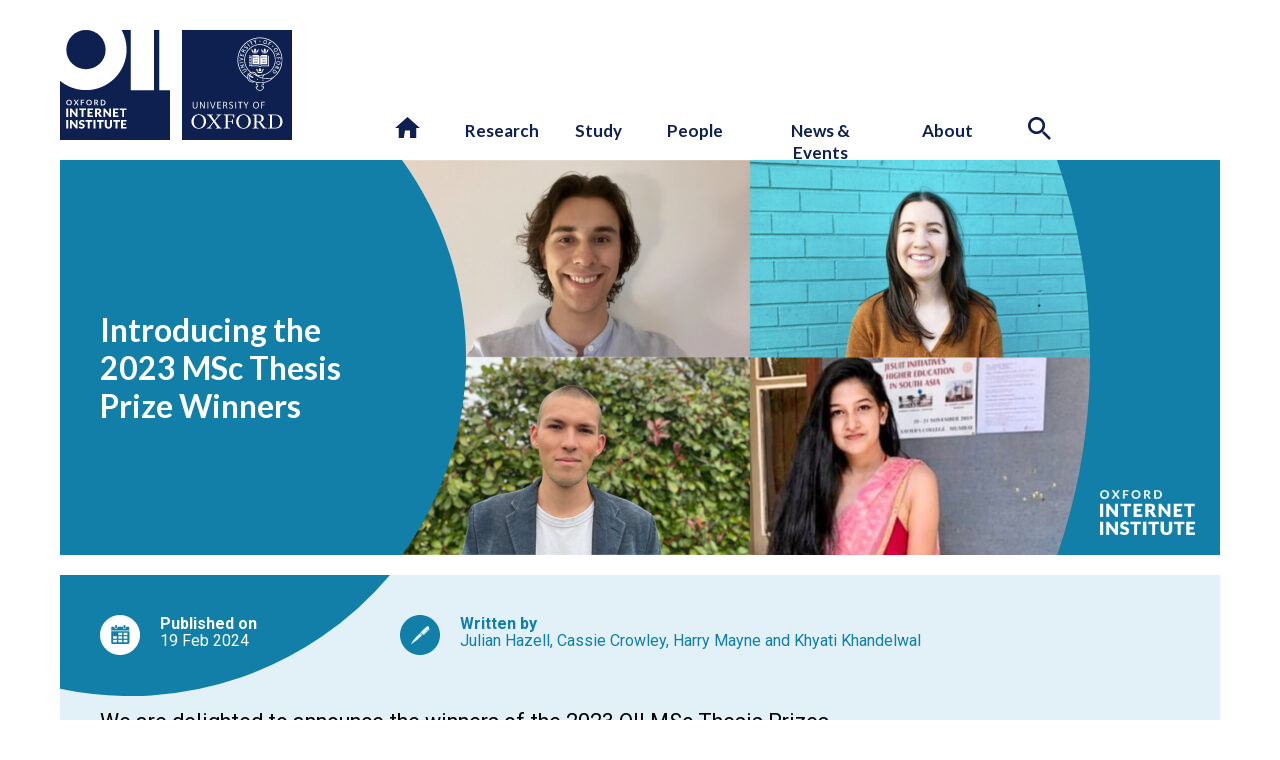

--- FILE ---
content_type: text/html; charset=UTF-8
request_url: https://www.oii.ox.ac.uk/news-events/introducing-the-2023-msc-thesis-prize-winners/?recordings&reports&news&coverage
body_size: 26599
content:

<!DOCTYPE html>

<html lang="en-GB" class="no-js">
	<head>
			<title>OII | Introducing the 2023 MSc Thesis Prize Winners </title>	
			<meta name="description" content="We are delighted to announce the winners of the 2023 OII MSc Thesis Prizes." />
			<meta name="viewport" content="width=device-width, initial-scale=1.0" />	

			<link rel="shortcut icon" href="https://www.oii.ox.ac.uk/wp-content/themes/OII2022/assets/logos/favicon.ico?v=2" type="image/icon">
			<link rel="icon" href="https://www.oii.ox.ac.uk/wp-content/themes/OII2022/assets/logos/favicon.ico?v=2" type="image/icon">				
			
			<!-- CLARITY -->
			
			<link href="https://fonts.googleapis.com/css?family=Roboto:400,500,700,300|B612+Mono|Lato:400,400i,700,700i,900,900i&display=swap" rel="stylesheet">
			
			
			
			
	
			
			
			<script type="text/javascript">
    (function(c,l,a,r,i,t,y){
        c[a]=c[a]||function(){(c[a].q=c[a].q||[]).push(arguments)};
        t=l.createElement(r);t.async=1;t.src="https://www.clarity.ms/tag/"+i;
        y=l.getElementsByTagName(r)[0];y.parentNode.insertBefore(t,y);
    })(window, document, "clarity", "script", "pur7fvn7up");
</script>

			<!-- TWITTER -->
			
			<meta name="twitter:card" content="summary_large_image">
			<meta name="twitter:site" content="@oiioxford">
			<meta name="twitter:title" content="OII | Introducing the 2023 MSc Thesis Prize Winners">
			<meta name="twitter:description" content="We are delighted to announce the winners of the 2023 OII MSc Thesis Prizes.">
			<meta name="twitter:image" content="https://www.oii.ox.ac.uk/wp-content/uploads/2024/02/montage-700x395.jpg">


			<!-- FACEBOOK -->
		
			<meta property="fb:app_id" content="oiioxford" />
			<meta property="og:title" content="OII | Introducing the 2023 MSc Thesis Prize Winners">
			<meta property="og:description" content="We are delighted to announce the winners of the 2023 OII MSc Thesis Prizes.">
			<meta property="og:image" content="https://www.oii.ox.ac.uk/wp-content/uploads/2024/02/montage-700x395.jpg">
			<meta property="og:url" content="https://www.oii.ox.ac.uk/news-events/introducing-the-2023-msc-thesis-prize-winners">
			
			<meta name='robots' content='max-image-preview:large' />
<link rel='dns-prefetch' href='//plausible.io' />
<link rel='dns-prefetch' href='//kit.fontawesome.com' />
<link href='https://fonts.gstatic.com' crossorigin rel='preconnect' />
<link rel="alternate" title="oEmbed (JSON)" type="application/json+oembed" href="https://www.oii.ox.ac.uk/wp-json/oembed/1.0/embed?url=https%3A%2F%2Fwww.oii.ox.ac.uk%2Fnews-events%2Fintroducing-the-2023-msc-thesis-prize-winners%2F" />
<link rel="alternate" title="oEmbed (XML)" type="text/xml+oembed" href="https://www.oii.ox.ac.uk/wp-json/oembed/1.0/embed?url=https%3A%2F%2Fwww.oii.ox.ac.uk%2Fnews-events%2Fintroducing-the-2023-msc-thesis-prize-winners%2F&#038;format=xml" />
<style id='wp-img-auto-sizes-contain-inline-css' type='text/css'>
img:is([sizes=auto i],[sizes^="auto," i]){contain-intrinsic-size:3000px 1500px}
/*# sourceURL=wp-img-auto-sizes-contain-inline-css */
</style>
<link rel='stylesheet' id='formidable-css' href='https://www.oii.ox.ac.uk/wp-content/plugins/formidable/css/formidableforms.css?ver=12171117' type='text/css' media='all' />
<style id='wp-emoji-styles-inline-css' type='text/css'>

	img.wp-smiley, img.emoji {
		display: inline !important;
		border: none !important;
		box-shadow: none !important;
		height: 1em !important;
		width: 1em !important;
		margin: 0 0.07em !important;
		vertical-align: -0.1em !important;
		background: none !important;
		padding: 0 !important;
	}
/*# sourceURL=wp-emoji-styles-inline-css */
</style>
<link rel='stylesheet' id='wp-block-library-css' href='https://www.oii.ox.ac.uk/wp-includes/css/dist/block-library/style.min.css?ver=5e3bf71427a7ff035c972dee8229aba9' type='text/css' media='all' />
<style id='global-styles-inline-css' type='text/css'>
:root{--wp--preset--aspect-ratio--square: 1;--wp--preset--aspect-ratio--4-3: 4/3;--wp--preset--aspect-ratio--3-4: 3/4;--wp--preset--aspect-ratio--3-2: 3/2;--wp--preset--aspect-ratio--2-3: 2/3;--wp--preset--aspect-ratio--16-9: 16/9;--wp--preset--aspect-ratio--9-16: 9/16;--wp--preset--color--black: #000000;--wp--preset--color--cyan-bluish-gray: #abb8c3;--wp--preset--color--white: #ffffff;--wp--preset--color--pale-pink: #f78da7;--wp--preset--color--vivid-red: #cf2e2e;--wp--preset--color--luminous-vivid-orange: #ff6900;--wp--preset--color--luminous-vivid-amber: #fcb900;--wp--preset--color--light-green-cyan: #7bdcb5;--wp--preset--color--vivid-green-cyan: #00d084;--wp--preset--color--pale-cyan-blue: #8ed1fc;--wp--preset--color--vivid-cyan-blue: #0693e3;--wp--preset--color--vivid-purple: #9b51e0;--wp--preset--gradient--vivid-cyan-blue-to-vivid-purple: linear-gradient(135deg,rgb(6,147,227) 0%,rgb(155,81,224) 100%);--wp--preset--gradient--light-green-cyan-to-vivid-green-cyan: linear-gradient(135deg,rgb(122,220,180) 0%,rgb(0,208,130) 100%);--wp--preset--gradient--luminous-vivid-amber-to-luminous-vivid-orange: linear-gradient(135deg,rgb(252,185,0) 0%,rgb(255,105,0) 100%);--wp--preset--gradient--luminous-vivid-orange-to-vivid-red: linear-gradient(135deg,rgb(255,105,0) 0%,rgb(207,46,46) 100%);--wp--preset--gradient--very-light-gray-to-cyan-bluish-gray: linear-gradient(135deg,rgb(238,238,238) 0%,rgb(169,184,195) 100%);--wp--preset--gradient--cool-to-warm-spectrum: linear-gradient(135deg,rgb(74,234,220) 0%,rgb(151,120,209) 20%,rgb(207,42,186) 40%,rgb(238,44,130) 60%,rgb(251,105,98) 80%,rgb(254,248,76) 100%);--wp--preset--gradient--blush-light-purple: linear-gradient(135deg,rgb(255,206,236) 0%,rgb(152,150,240) 100%);--wp--preset--gradient--blush-bordeaux: linear-gradient(135deg,rgb(254,205,165) 0%,rgb(254,45,45) 50%,rgb(107,0,62) 100%);--wp--preset--gradient--luminous-dusk: linear-gradient(135deg,rgb(255,203,112) 0%,rgb(199,81,192) 50%,rgb(65,88,208) 100%);--wp--preset--gradient--pale-ocean: linear-gradient(135deg,rgb(255,245,203) 0%,rgb(182,227,212) 50%,rgb(51,167,181) 100%);--wp--preset--gradient--electric-grass: linear-gradient(135deg,rgb(202,248,128) 0%,rgb(113,206,126) 100%);--wp--preset--gradient--midnight: linear-gradient(135deg,rgb(2,3,129) 0%,rgb(40,116,252) 100%);--wp--preset--font-size--small: 13px;--wp--preset--font-size--medium: 20px;--wp--preset--font-size--large: 36px;--wp--preset--font-size--x-large: 42px;--wp--preset--spacing--20: 0.44rem;--wp--preset--spacing--30: 0.67rem;--wp--preset--spacing--40: 1rem;--wp--preset--spacing--50: 1.5rem;--wp--preset--spacing--60: 2.25rem;--wp--preset--spacing--70: 3.38rem;--wp--preset--spacing--80: 5.06rem;--wp--preset--shadow--natural: 6px 6px 9px rgba(0, 0, 0, 0.2);--wp--preset--shadow--deep: 12px 12px 50px rgba(0, 0, 0, 0.4);--wp--preset--shadow--sharp: 6px 6px 0px rgba(0, 0, 0, 0.2);--wp--preset--shadow--outlined: 6px 6px 0px -3px rgb(255, 255, 255), 6px 6px rgb(0, 0, 0);--wp--preset--shadow--crisp: 6px 6px 0px rgb(0, 0, 0);}:where(.is-layout-flex){gap: 0.5em;}:where(.is-layout-grid){gap: 0.5em;}body .is-layout-flex{display: flex;}.is-layout-flex{flex-wrap: wrap;align-items: center;}.is-layout-flex > :is(*, div){margin: 0;}body .is-layout-grid{display: grid;}.is-layout-grid > :is(*, div){margin: 0;}:where(.wp-block-columns.is-layout-flex){gap: 2em;}:where(.wp-block-columns.is-layout-grid){gap: 2em;}:where(.wp-block-post-template.is-layout-flex){gap: 1.25em;}:where(.wp-block-post-template.is-layout-grid){gap: 1.25em;}.has-black-color{color: var(--wp--preset--color--black) !important;}.has-cyan-bluish-gray-color{color: var(--wp--preset--color--cyan-bluish-gray) !important;}.has-white-color{color: var(--wp--preset--color--white) !important;}.has-pale-pink-color{color: var(--wp--preset--color--pale-pink) !important;}.has-vivid-red-color{color: var(--wp--preset--color--vivid-red) !important;}.has-luminous-vivid-orange-color{color: var(--wp--preset--color--luminous-vivid-orange) !important;}.has-luminous-vivid-amber-color{color: var(--wp--preset--color--luminous-vivid-amber) !important;}.has-light-green-cyan-color{color: var(--wp--preset--color--light-green-cyan) !important;}.has-vivid-green-cyan-color{color: var(--wp--preset--color--vivid-green-cyan) !important;}.has-pale-cyan-blue-color{color: var(--wp--preset--color--pale-cyan-blue) !important;}.has-vivid-cyan-blue-color{color: var(--wp--preset--color--vivid-cyan-blue) !important;}.has-vivid-purple-color{color: var(--wp--preset--color--vivid-purple) !important;}.has-black-background-color{background-color: var(--wp--preset--color--black) !important;}.has-cyan-bluish-gray-background-color{background-color: var(--wp--preset--color--cyan-bluish-gray) !important;}.has-white-background-color{background-color: var(--wp--preset--color--white) !important;}.has-pale-pink-background-color{background-color: var(--wp--preset--color--pale-pink) !important;}.has-vivid-red-background-color{background-color: var(--wp--preset--color--vivid-red) !important;}.has-luminous-vivid-orange-background-color{background-color: var(--wp--preset--color--luminous-vivid-orange) !important;}.has-luminous-vivid-amber-background-color{background-color: var(--wp--preset--color--luminous-vivid-amber) !important;}.has-light-green-cyan-background-color{background-color: var(--wp--preset--color--light-green-cyan) !important;}.has-vivid-green-cyan-background-color{background-color: var(--wp--preset--color--vivid-green-cyan) !important;}.has-pale-cyan-blue-background-color{background-color: var(--wp--preset--color--pale-cyan-blue) !important;}.has-vivid-cyan-blue-background-color{background-color: var(--wp--preset--color--vivid-cyan-blue) !important;}.has-vivid-purple-background-color{background-color: var(--wp--preset--color--vivid-purple) !important;}.has-black-border-color{border-color: var(--wp--preset--color--black) !important;}.has-cyan-bluish-gray-border-color{border-color: var(--wp--preset--color--cyan-bluish-gray) !important;}.has-white-border-color{border-color: var(--wp--preset--color--white) !important;}.has-pale-pink-border-color{border-color: var(--wp--preset--color--pale-pink) !important;}.has-vivid-red-border-color{border-color: var(--wp--preset--color--vivid-red) !important;}.has-luminous-vivid-orange-border-color{border-color: var(--wp--preset--color--luminous-vivid-orange) !important;}.has-luminous-vivid-amber-border-color{border-color: var(--wp--preset--color--luminous-vivid-amber) !important;}.has-light-green-cyan-border-color{border-color: var(--wp--preset--color--light-green-cyan) !important;}.has-vivid-green-cyan-border-color{border-color: var(--wp--preset--color--vivid-green-cyan) !important;}.has-pale-cyan-blue-border-color{border-color: var(--wp--preset--color--pale-cyan-blue) !important;}.has-vivid-cyan-blue-border-color{border-color: var(--wp--preset--color--vivid-cyan-blue) !important;}.has-vivid-purple-border-color{border-color: var(--wp--preset--color--vivid-purple) !important;}.has-vivid-cyan-blue-to-vivid-purple-gradient-background{background: var(--wp--preset--gradient--vivid-cyan-blue-to-vivid-purple) !important;}.has-light-green-cyan-to-vivid-green-cyan-gradient-background{background: var(--wp--preset--gradient--light-green-cyan-to-vivid-green-cyan) !important;}.has-luminous-vivid-amber-to-luminous-vivid-orange-gradient-background{background: var(--wp--preset--gradient--luminous-vivid-amber-to-luminous-vivid-orange) !important;}.has-luminous-vivid-orange-to-vivid-red-gradient-background{background: var(--wp--preset--gradient--luminous-vivid-orange-to-vivid-red) !important;}.has-very-light-gray-to-cyan-bluish-gray-gradient-background{background: var(--wp--preset--gradient--very-light-gray-to-cyan-bluish-gray) !important;}.has-cool-to-warm-spectrum-gradient-background{background: var(--wp--preset--gradient--cool-to-warm-spectrum) !important;}.has-blush-light-purple-gradient-background{background: var(--wp--preset--gradient--blush-light-purple) !important;}.has-blush-bordeaux-gradient-background{background: var(--wp--preset--gradient--blush-bordeaux) !important;}.has-luminous-dusk-gradient-background{background: var(--wp--preset--gradient--luminous-dusk) !important;}.has-pale-ocean-gradient-background{background: var(--wp--preset--gradient--pale-ocean) !important;}.has-electric-grass-gradient-background{background: var(--wp--preset--gradient--electric-grass) !important;}.has-midnight-gradient-background{background: var(--wp--preset--gradient--midnight) !important;}.has-small-font-size{font-size: var(--wp--preset--font-size--small) !important;}.has-medium-font-size{font-size: var(--wp--preset--font-size--medium) !important;}.has-large-font-size{font-size: var(--wp--preset--font-size--large) !important;}.has-x-large-font-size{font-size: var(--wp--preset--font-size--x-large) !important;}
/*# sourceURL=global-styles-inline-css */
</style>

<style id='classic-theme-styles-inline-css' type='text/css'>
/*! This file is auto-generated */
.wp-block-button__link{color:#fff;background-color:#32373c;border-radius:9999px;box-shadow:none;text-decoration:none;padding:calc(.667em + 2px) calc(1.333em + 2px);font-size:1.125em}.wp-block-file__button{background:#32373c;color:#fff;text-decoration:none}
/*# sourceURL=/wp-includes/css/classic-themes.min.css */
</style>
<style id='font-awesome-svg-styles-default-inline-css' type='text/css'>
.svg-inline--fa {
  display: inline-block;
  height: 1em;
  overflow: visible;
  vertical-align: -.125em;
}
/*# sourceURL=font-awesome-svg-styles-default-inline-css */
</style>
<link rel='stylesheet' id='font-awesome-svg-styles-css' href='https://www.oii.ox.ac.uk/wp-content/uploads/font-awesome/v6.7.2/css/svg-with-js.css' type='text/css' media='all' />
<style id='font-awesome-svg-styles-inline-css' type='text/css'>
   .wp-block-font-awesome-icon svg::before,
   .wp-rich-text-font-awesome-icon svg::before {content: unset;}
/*# sourceURL=font-awesome-svg-styles-inline-css */
</style>
<link rel='stylesheet' id='sr7css-css' href='//www.oii.ox.ac.uk/wp-content/plugins/revslider/public/css/sr7.css?ver=6.7.40' type='text/css' media='all' />
<link rel='stylesheet' id='oii-style-css' href='https://www.oii.ox.ac.uk/wp-content/themes/OII2022/style.css?ver=1763372202' type='text/css' media='all' />
<link rel='stylesheet' id='moove_gdpr_frontend-css' href='https://www.oii.ox.ac.uk/wp-content/plugins/gdpr-cookie-compliance/dist/styles/gdpr-main.css?ver=5.0.9' type='text/css' media='all' />
<style id='moove_gdpr_frontend-inline-css' type='text/css'>
#moove_gdpr_cookie_modal,#moove_gdpr_cookie_info_bar,.gdpr_cookie_settings_shortcode_content{font-family:&#039;Nunito&#039;,sans-serif}#moove_gdpr_save_popup_settings_button{background-color:#373737;color:#fff}#moove_gdpr_save_popup_settings_button:hover{background-color:#000}#moove_gdpr_cookie_info_bar .moove-gdpr-info-bar-container .moove-gdpr-info-bar-content a.mgbutton,#moove_gdpr_cookie_info_bar .moove-gdpr-info-bar-container .moove-gdpr-info-bar-content button.mgbutton{background-color:#0e6fab}#moove_gdpr_cookie_modal .moove-gdpr-modal-content .moove-gdpr-modal-footer-content .moove-gdpr-button-holder a.mgbutton,#moove_gdpr_cookie_modal .moove-gdpr-modal-content .moove-gdpr-modal-footer-content .moove-gdpr-button-holder button.mgbutton,.gdpr_cookie_settings_shortcode_content .gdpr-shr-button.button-green{background-color:#0e6fab;border-color:#0e6fab}#moove_gdpr_cookie_modal .moove-gdpr-modal-content .moove-gdpr-modal-footer-content .moove-gdpr-button-holder a.mgbutton:hover,#moove_gdpr_cookie_modal .moove-gdpr-modal-content .moove-gdpr-modal-footer-content .moove-gdpr-button-holder button.mgbutton:hover,.gdpr_cookie_settings_shortcode_content .gdpr-shr-button.button-green:hover{background-color:#fff;color:#0e6fab}#moove_gdpr_cookie_modal .moove-gdpr-modal-content .moove-gdpr-modal-close i,#moove_gdpr_cookie_modal .moove-gdpr-modal-content .moove-gdpr-modal-close span.gdpr-icon{background-color:#0e6fab;border:1px solid #0e6fab}#moove_gdpr_cookie_info_bar span.moove-gdpr-infobar-allow-all.focus-g,#moove_gdpr_cookie_info_bar span.moove-gdpr-infobar-allow-all:focus,#moove_gdpr_cookie_info_bar button.moove-gdpr-infobar-allow-all.focus-g,#moove_gdpr_cookie_info_bar button.moove-gdpr-infobar-allow-all:focus,#moove_gdpr_cookie_info_bar span.moove-gdpr-infobar-reject-btn.focus-g,#moove_gdpr_cookie_info_bar span.moove-gdpr-infobar-reject-btn:focus,#moove_gdpr_cookie_info_bar button.moove-gdpr-infobar-reject-btn.focus-g,#moove_gdpr_cookie_info_bar button.moove-gdpr-infobar-reject-btn:focus,#moove_gdpr_cookie_info_bar span.change-settings-button.focus-g,#moove_gdpr_cookie_info_bar span.change-settings-button:focus,#moove_gdpr_cookie_info_bar button.change-settings-button.focus-g,#moove_gdpr_cookie_info_bar button.change-settings-button:focus{-webkit-box-shadow:0 0 1px 3px #0e6fab;-moz-box-shadow:0 0 1px 3px #0e6fab;box-shadow:0 0 1px 3px #0e6fab}#moove_gdpr_cookie_modal .moove-gdpr-modal-content .moove-gdpr-modal-close i:hover,#moove_gdpr_cookie_modal .moove-gdpr-modal-content .moove-gdpr-modal-close span.gdpr-icon:hover,#moove_gdpr_cookie_info_bar span[data-href]>u.change-settings-button{color:#0e6fab}#moove_gdpr_cookie_modal .moove-gdpr-modal-content .moove-gdpr-modal-left-content #moove-gdpr-menu li.menu-item-selected a span.gdpr-icon,#moove_gdpr_cookie_modal .moove-gdpr-modal-content .moove-gdpr-modal-left-content #moove-gdpr-menu li.menu-item-selected button span.gdpr-icon{color:inherit}#moove_gdpr_cookie_modal .moove-gdpr-modal-content .moove-gdpr-modal-left-content #moove-gdpr-menu li a span.gdpr-icon,#moove_gdpr_cookie_modal .moove-gdpr-modal-content .moove-gdpr-modal-left-content #moove-gdpr-menu li button span.gdpr-icon{color:inherit}#moove_gdpr_cookie_modal .gdpr-acc-link{line-height:0;font-size:0;color:transparent;position:absolute}#moove_gdpr_cookie_modal .moove-gdpr-modal-content .moove-gdpr-modal-close:hover i,#moove_gdpr_cookie_modal .moove-gdpr-modal-content .moove-gdpr-modal-left-content #moove-gdpr-menu li a,#moove_gdpr_cookie_modal .moove-gdpr-modal-content .moove-gdpr-modal-left-content #moove-gdpr-menu li button,#moove_gdpr_cookie_modal .moove-gdpr-modal-content .moove-gdpr-modal-left-content #moove-gdpr-menu li button i,#moove_gdpr_cookie_modal .moove-gdpr-modal-content .moove-gdpr-modal-left-content #moove-gdpr-menu li a i,#moove_gdpr_cookie_modal .moove-gdpr-modal-content .moove-gdpr-tab-main .moove-gdpr-tab-main-content a:hover,#moove_gdpr_cookie_info_bar.moove-gdpr-dark-scheme .moove-gdpr-info-bar-container .moove-gdpr-info-bar-content a.mgbutton:hover,#moove_gdpr_cookie_info_bar.moove-gdpr-dark-scheme .moove-gdpr-info-bar-container .moove-gdpr-info-bar-content button.mgbutton:hover,#moove_gdpr_cookie_info_bar.moove-gdpr-dark-scheme .moove-gdpr-info-bar-container .moove-gdpr-info-bar-content a:hover,#moove_gdpr_cookie_info_bar.moove-gdpr-dark-scheme .moove-gdpr-info-bar-container .moove-gdpr-info-bar-content button:hover,#moove_gdpr_cookie_info_bar.moove-gdpr-dark-scheme .moove-gdpr-info-bar-container .moove-gdpr-info-bar-content span.change-settings-button:hover,#moove_gdpr_cookie_info_bar.moove-gdpr-dark-scheme .moove-gdpr-info-bar-container .moove-gdpr-info-bar-content button.change-settings-button:hover,#moove_gdpr_cookie_info_bar.moove-gdpr-dark-scheme .moove-gdpr-info-bar-container .moove-gdpr-info-bar-content u.change-settings-button:hover,#moove_gdpr_cookie_info_bar span[data-href]>u.change-settings-button,#moove_gdpr_cookie_info_bar.moove-gdpr-dark-scheme .moove-gdpr-info-bar-container .moove-gdpr-info-bar-content a.mgbutton.focus-g,#moove_gdpr_cookie_info_bar.moove-gdpr-dark-scheme .moove-gdpr-info-bar-container .moove-gdpr-info-bar-content button.mgbutton.focus-g,#moove_gdpr_cookie_info_bar.moove-gdpr-dark-scheme .moove-gdpr-info-bar-container .moove-gdpr-info-bar-content a.focus-g,#moove_gdpr_cookie_info_bar.moove-gdpr-dark-scheme .moove-gdpr-info-bar-container .moove-gdpr-info-bar-content button.focus-g,#moove_gdpr_cookie_info_bar.moove-gdpr-dark-scheme .moove-gdpr-info-bar-container .moove-gdpr-info-bar-content a.mgbutton:focus,#moove_gdpr_cookie_info_bar.moove-gdpr-dark-scheme .moove-gdpr-info-bar-container .moove-gdpr-info-bar-content button.mgbutton:focus,#moove_gdpr_cookie_info_bar.moove-gdpr-dark-scheme .moove-gdpr-info-bar-container .moove-gdpr-info-bar-content a:focus,#moove_gdpr_cookie_info_bar.moove-gdpr-dark-scheme .moove-gdpr-info-bar-container .moove-gdpr-info-bar-content button:focus,#moove_gdpr_cookie_info_bar.moove-gdpr-dark-scheme .moove-gdpr-info-bar-container .moove-gdpr-info-bar-content span.change-settings-button.focus-g,span.change-settings-button:focus,button.change-settings-button.focus-g,button.change-settings-button:focus,#moove_gdpr_cookie_info_bar.moove-gdpr-dark-scheme .moove-gdpr-info-bar-container .moove-gdpr-info-bar-content u.change-settings-button.focus-g,#moove_gdpr_cookie_info_bar.moove-gdpr-dark-scheme .moove-gdpr-info-bar-container .moove-gdpr-info-bar-content u.change-settings-button:focus{color:#0e6fab}#moove_gdpr_cookie_modal .moove-gdpr-branding.focus-g span,#moove_gdpr_cookie_modal .moove-gdpr-modal-content .moove-gdpr-tab-main a.focus-g,#moove_gdpr_cookie_modal .moove-gdpr-modal-content .moove-gdpr-tab-main .gdpr-cd-details-toggle.focus-g{color:#0e6fab}#moove_gdpr_cookie_modal.gdpr_lightbox-hide{display:none}#moove_gdpr_cookie_info_bar.gdpr-full-screen-infobar .moove-gdpr-info-bar-container .moove-gdpr-info-bar-content .moove-gdpr-cookie-notice p a{color:#0e6fab!important}
/*# sourceURL=moove_gdpr_frontend-inline-css */
</style>
<link rel='stylesheet' id='gdpr_cc_addon_frontend-css' href='https://www.oii.ox.ac.uk/wp-content/plugins/gdpr-cookie-compliance-addon/assets/css/gdpr_cc_addon.css?ver=4.0.6' type='text/css' media='all' />
<script type="text/javascript" src="//www.oii.ox.ac.uk/wp-content/plugins/revslider/public/js/libs/tptools.js?ver=6.7.40" id="tp-tools-js" async="async" data-wp-strategy="async"></script>
<script type="text/javascript" src="//www.oii.ox.ac.uk/wp-content/plugins/revslider/public/js/sr7.js?ver=6.7.40" id="sr7-js" async="async" data-wp-strategy="async"></script>
<script type="text/javascript" defer data-domain='oii.ox.ac.uk' data-api='https://plausible.io/api/event' data-cfasync='false' src="https://plausible.io/js/plausible.outbound-links.file-downloads.tagged-events.hash.js?ver=2.5.0" id="plausible-analytics-js"></script>
<script type="text/javascript" id="plausible-analytics-js-after">
/* <![CDATA[ */
window.plausible = window.plausible || function() { (window.plausible.q = window.plausible.q || []).push(arguments) }
//# sourceURL=plausible-analytics-js-after
/* ]]> */
</script>
<script type="text/javascript" src="https://www.oii.ox.ac.uk/wp-includes/js/jquery/jquery.min.js?ver=3.7.1" id="jquery-core-js"></script>
<script type="text/javascript" src="https://www.oii.ox.ac.uk/wp-includes/js/jquery/jquery-migrate.min.js?ver=3.4.1" id="jquery-migrate-js"></script>
<script defer crossorigin="anonymous" type="text/javascript" src="https://kit.fontawesome.com/3d5ad6b5c8.js" id="font-awesome-official-js"></script>
<link rel="https://api.w.org/" href="https://www.oii.ox.ac.uk/wp-json/" /><link rel="alternate" title="JSON" type="application/json" href="https://www.oii.ox.ac.uk/wp-json/wp/v2/posts/387132" /><link rel="EditURI" type="application/rsd+xml" title="RSD" href="https://www.oii.ox.ac.uk/xmlrpc.php?rsd" />

<link rel="canonical" href="https://www.oii.ox.ac.uk/news-events/introducing-the-2023-msc-thesis-prize-winners/" />
<link rel='shortlink' href='https://www.oii.ox.ac.uk/?p=387132' />
<script>document.documentElement.className += " js";</script>
  	 <link rel="apple-touch-icon" href="https://www.oii.ox.ac.uk/wp-content/themes/OII2022/assets/touch-icons/apple-touch-icon-precomposed.png" />
	 <link rel="apple-touch-icon" href="https://www.oii.ox.ac.uk/wp-content/themes/OII2022/assets/touch-icons/touch-icon.png" />
     <link rel="apple-touch-icon" sizes="57x57" href="https://www.oii.ox.ac.uk/wp-content/themes/OII2022/assets/touch-icons/touch-icon-57x57.png" />
     <link rel="apple-touch-icon" sizes="72x72" href="https://www.oii.ox.ac.uk/wp-content/themes/OII2022/assets/touch-icons/touch-icon-72x72.png" />
     <link rel="apple-touch-icon" sizes="76x76" href="https://www.oii.ox.ac.uk/wp-content/themes/OII2022/assets/touch-icons/touch-icon-76x76.png" />
     <link rel="apple-touch-icon" sizes="114x114" href="https://www.oii.ox.ac.uk/wp-content/themes/OII2022/assets/touch-icons/touch-icon-114x114.png" />
     <link rel="apple-touch-icon" sizes="120x120" href="https://www.oii.ox.ac.uk/wp-content/themes/OII2022/assets/touch-icons/touch-icon-120x120.png" />
     <link rel="apple-touch-icon" sizes="144x144" href="https://www.oii.ox.ac.uk/wp-content/themes/OII2022/assets/touch-icons/touch-icon-144x144.png" />
     <link rel="apple-touch-icon" sizes="152x152" href="https://www.oii.ox.ac.uk/wp-content/themes/OII2022/assets/touch-icons/touch-icon-152x152.png" />
     <link rel="apple-touch-icon" sizes="180x180" href="https://www.oii.ox.ac.uk/wp-content/themes/OII2022/assets/touch-icons/touch-icon-180x180.png" />
<link rel="preconnect" href="https://fonts.googleapis.com">
<link rel="preconnect" href="https://fonts.gstatic.com/" crossorigin>
<script>
	window._tpt			??= {};
	window.SR7			??= {};
	_tpt.R				??= {};
	_tpt.R.fonts		??= {};
	_tpt.R.fonts.customFonts??= {};
	SR7.devMode			=  false;
	SR7.F 				??= {};
	SR7.G				??= {};
	SR7.LIB				??= {};
	SR7.E				??= {};
	SR7.E.gAddons		??= {};
	SR7.E.php 			??= {};
	SR7.E.nonce			= '7687b62be3';
	SR7.E.ajaxurl		= 'https://www.oii.ox.ac.uk/wp-admin/admin-ajax.php';
	SR7.E.resturl		= 'https://www.oii.ox.ac.uk/wp-json/';
	SR7.E.slug_path		= 'revslider/revslider.php';
	SR7.E.slug			= 'revslider';
	SR7.E.plugin_url	= 'https://www.oii.ox.ac.uk/wp-content/plugins/revslider/';
	SR7.E.wp_plugin_url = 'https://www.oii.ox.ac.uk/wp-content/plugins/';
	SR7.E.revision		= '6.7.40';
	SR7.E.fontBaseUrl	= '//fonts.googleapis.com/css2?family=';
	SR7.G.breakPoints 	= [1240,1024,778,480];
	SR7.G.fSUVW 		= false;
	SR7.E.modules 		= ['module','page','slide','layer','draw','animate','srtools','canvas','defaults','carousel','navigation','media','modifiers','migration'];
	SR7.E.libs 			= ['WEBGL'];
	SR7.E.css 			= ['csslp','cssbtns','cssfilters','cssnav','cssmedia'];
	SR7.E.resources		= {};
	SR7.E.ytnc			= false;
	SR7.JSON			??= {};
/*! Slider Revolution 7.0 - Page Processor */
!function(){"use strict";window.SR7??={},window._tpt??={},SR7.version="Slider Revolution 6.7.16",_tpt.getMobileZoom=()=>_tpt.is_mobile?document.documentElement.clientWidth/window.innerWidth:1,_tpt.getWinDim=function(t){_tpt.screenHeightWithUrlBar??=window.innerHeight;let e=SR7.F?.modal?.visible&&SR7.M[SR7.F.module.getIdByAlias(SR7.F.modal.requested)];_tpt.scrollBar=window.innerWidth!==document.documentElement.clientWidth||e&&window.innerWidth!==e.c.module.clientWidth,_tpt.winW=_tpt.getMobileZoom()*window.innerWidth-(_tpt.scrollBar||"prepare"==t?_tpt.scrollBarW??_tpt.mesureScrollBar():0),_tpt.winH=_tpt.getMobileZoom()*window.innerHeight,_tpt.winWAll=document.documentElement.clientWidth},_tpt.getResponsiveLevel=function(t,e){return SR7.G.fSUVW?_tpt.closestGE(t,window.innerWidth):_tpt.closestGE(t,_tpt.winWAll)},_tpt.mesureScrollBar=function(){let t=document.createElement("div");return t.className="RSscrollbar-measure",t.style.width="100px",t.style.height="100px",t.style.overflow="scroll",t.style.position="absolute",t.style.top="-9999px",document.body.appendChild(t),_tpt.scrollBarW=t.offsetWidth-t.clientWidth,document.body.removeChild(t),_tpt.scrollBarW},_tpt.loadCSS=async function(t,e,s){return s?_tpt.R.fonts.required[e].status=1:(_tpt.R[e]??={},_tpt.R[e].status=1),new Promise(((i,n)=>{if(_tpt.isStylesheetLoaded(t))s?_tpt.R.fonts.required[e].status=2:_tpt.R[e].status=2,i();else{const o=document.createElement("link");o.rel="stylesheet";let l="text",r="css";o["type"]=l+"/"+r,o.href=t,o.onload=()=>{s?_tpt.R.fonts.required[e].status=2:_tpt.R[e].status=2,i()},o.onerror=()=>{s?_tpt.R.fonts.required[e].status=3:_tpt.R[e].status=3,n(new Error(`Failed to load CSS: ${t}`))},document.head.appendChild(o)}}))},_tpt.addContainer=function(t){const{tag:e="div",id:s,class:i,datas:n,textContent:o,iHTML:l}=t,r=document.createElement(e);if(s&&""!==s&&(r.id=s),i&&""!==i&&(r.className=i),n)for(const[t,e]of Object.entries(n))"style"==t?r.style.cssText=e:r.setAttribute(`data-${t}`,e);return o&&(r.textContent=o),l&&(r.innerHTML=l),r},_tpt.collector=function(){return{fragment:new DocumentFragment,add(t){var e=_tpt.addContainer(t);return this.fragment.appendChild(e),e},append(t){t.appendChild(this.fragment)}}},_tpt.isStylesheetLoaded=function(t){let e=t.split("?")[0];return Array.from(document.querySelectorAll('link[rel="stylesheet"], link[rel="preload"]')).some((t=>t.href.split("?")[0]===e))},_tpt.preloader={requests:new Map,preloaderTemplates:new Map,show:function(t,e){if(!e||!t)return;const{type:s,color:i}=e;if(s<0||"off"==s)return;const n=`preloader_${s}`;let o=this.preloaderTemplates.get(n);o||(o=this.build(s,i),this.preloaderTemplates.set(n,o)),this.requests.has(t)||this.requests.set(t,{count:0});const l=this.requests.get(t);clearTimeout(l.timer),l.count++,1===l.count&&(l.timer=setTimeout((()=>{l.preloaderClone=o.cloneNode(!0),l.anim&&l.anim.kill(),void 0!==_tpt.gsap?l.anim=_tpt.gsap.fromTo(l.preloaderClone,1,{opacity:0},{opacity:1}):l.preloaderClone.classList.add("sr7-fade-in"),t.appendChild(l.preloaderClone)}),150))},hide:function(t){if(!this.requests.has(t))return;const e=this.requests.get(t);e.count--,e.count<0&&(e.count=0),e.anim&&e.anim.kill(),0===e.count&&(clearTimeout(e.timer),e.preloaderClone&&(e.preloaderClone.classList.remove("sr7-fade-in"),e.anim=_tpt.gsap.to(e.preloaderClone,.3,{opacity:0,onComplete:function(){e.preloaderClone.remove()}})))},state:function(t){if(!this.requests.has(t))return!1;return this.requests.get(t).count>0},build:(t,e="#ffffff",s="")=>{if(t<0||"off"===t)return null;const i=parseInt(t);if(t="prlt"+i,isNaN(i))return null;if(_tpt.loadCSS(SR7.E.plugin_url+"public/css/preloaders/t"+i+".css","preloader_"+t),isNaN(i)||i<6){const n=`background-color:${e}`,o=1===i||2==i?n:"",l=3===i||4==i?n:"",r=_tpt.collector();["dot1","dot2","bounce1","bounce2","bounce3"].forEach((t=>r.add({tag:"div",class:t,datas:{style:l}})));const d=_tpt.addContainer({tag:"sr7-prl",class:`${t} ${s}`,datas:{style:o}});return r.append(d),d}{let n={};if(7===i){let t;e.startsWith("#")?(t=e.replace("#",""),t=`rgba(${parseInt(t.substring(0,2),16)}, ${parseInt(t.substring(2,4),16)}, ${parseInt(t.substring(4,6),16)}, `):e.startsWith("rgb")&&(t=e.slice(e.indexOf("(")+1,e.lastIndexOf(")")).split(",").map((t=>t.trim())),t=`rgba(${t[0]}, ${t[1]}, ${t[2]}, `),t&&(n.style=`border-top-color: ${t}0.65); border-bottom-color: ${t}0.15); border-left-color: ${t}0.65); border-right-color: ${t}0.15)`)}else 12===i&&(n.style=`background:${e}`);const o=[10,0,4,2,5,9,0,4,4,2][i-6],l=_tpt.collector(),r=l.add({tag:"div",class:"sr7-prl-inner",datas:n});Array.from({length:o}).forEach((()=>r.appendChild(l.add({tag:"span",datas:{style:`background:${e}`}}))));const d=_tpt.addContainer({tag:"sr7-prl",class:`${t} ${s}`});return l.append(d),d}}},SR7.preLoader={show:(t,e)=>{"off"!==(SR7.M[t]?.settings?.pLoader?.type??"off")&&_tpt.preloader.show(e||SR7.M[t].c.module,SR7.M[t]?.settings?.pLoader??{color:"#fff",type:10})},hide:(t,e)=>{"off"!==(SR7.M[t]?.settings?.pLoader?.type??"off")&&_tpt.preloader.hide(e||SR7.M[t].c.module)},state:(t,e)=>_tpt.preloader.state(e||SR7.M[t].c.module)},_tpt.prepareModuleHeight=function(t){window.SR7.M??={},window.SR7.M[t.id]??={},"ignore"==t.googleFont&&(SR7.E.ignoreGoogleFont=!0);let e=window.SR7.M[t.id];if(null==_tpt.scrollBarW&&_tpt.mesureScrollBar(),e.c??={},e.states??={},e.settings??={},e.settings.size??={},t.fixed&&(e.settings.fixed=!0),e.c.module=document.querySelector("sr7-module#"+t.id),e.c.adjuster=e.c.module.getElementsByTagName("sr7-adjuster")[0],e.c.content=e.c.module.getElementsByTagName("sr7-content")[0],"carousel"==t.type&&(e.c.carousel=e.c.content.getElementsByTagName("sr7-carousel")[0]),null==e.c.module||null==e.c.module)return;t.plType&&t.plColor&&(e.settings.pLoader={type:t.plType,color:t.plColor}),void 0===t.plType||"off"===t.plType||SR7.preLoader.state(t.id)&&SR7.preLoader.state(t.id,e.c.module)||SR7.preLoader.show(t.id,e.c.module),_tpt.winW||_tpt.getWinDim("prepare"),_tpt.getWinDim();let s=""+e.c.module.dataset?.modal;"modal"==s||"true"==s||"undefined"!==s&&"false"!==s||(e.settings.size.fullWidth=t.size.fullWidth,e.LEV??=_tpt.getResponsiveLevel(window.SR7.G.breakPoints,t.id),t.vpt=_tpt.fillArray(t.vpt,5),e.settings.vPort=t.vpt[e.LEV],void 0!==t.el&&"720"==t.el[4]&&t.gh[4]!==t.el[4]&&"960"==t.el[3]&&t.gh[3]!==t.el[3]&&"768"==t.el[2]&&t.gh[2]!==t.el[2]&&delete t.el,e.settings.size.height=null==t.el||null==t.el[e.LEV]||0==t.el[e.LEV]||"auto"==t.el[e.LEV]?_tpt.fillArray(t.gh,5,-1):_tpt.fillArray(t.el,5,-1),e.settings.size.width=_tpt.fillArray(t.gw,5,-1),e.settings.size.minHeight=_tpt.fillArray(t.mh??[0],5,-1),e.cacheSize={fullWidth:e.settings.size?.fullWidth,fullHeight:e.settings.size?.fullHeight},void 0!==t.off&&(t.off?.t&&(e.settings.size.m??={})&&(e.settings.size.m.t=t.off.t),t.off?.b&&(e.settings.size.m??={})&&(e.settings.size.m.b=t.off.b),t.off?.l&&(e.settings.size.p??={})&&(e.settings.size.p.l=t.off.l),t.off?.r&&(e.settings.size.p??={})&&(e.settings.size.p.r=t.off.r),e.offsetPrepared=!0),_tpt.updatePMHeight(t.id,t,!0))},_tpt.updatePMHeight=(t,e,s)=>{let i=SR7.M[t];var n=i.settings.size.fullWidth?_tpt.winW:i.c.module.parentNode.offsetWidth;n=0===n||isNaN(n)?_tpt.winW:n;let o=i.settings.size.width[i.LEV]||i.settings.size.width[i.LEV++]||i.settings.size.width[i.LEV--]||n,l=i.settings.size.height[i.LEV]||i.settings.size.height[i.LEV++]||i.settings.size.height[i.LEV--]||0,r=i.settings.size.minHeight[i.LEV]||i.settings.size.minHeight[i.LEV++]||i.settings.size.minHeight[i.LEV--]||0;if(l="auto"==l?0:l,l=parseInt(l),"carousel"!==e.type&&(n-=parseInt(e.onw??0)||0),i.MP=!i.settings.size.fullWidth&&n<o||_tpt.winW<o?Math.min(1,n/o):1,e.size.fullScreen||e.size.fullHeight){let t=parseInt(e.fho)||0,s=(""+e.fho).indexOf("%")>-1;e.newh=_tpt.winH-(s?_tpt.winH*t/100:t)}else e.newh=i.MP*Math.max(l,r);if(e.newh+=(parseInt(e.onh??0)||0)+(parseInt(e.carousel?.pt)||0)+(parseInt(e.carousel?.pb)||0),void 0!==e.slideduration&&(e.newh=Math.max(e.newh,parseInt(e.slideduration)/3)),e.shdw&&_tpt.buildShadow(e.id,e),i.c.adjuster.style.height=e.newh+"px",i.c.module.style.height=e.newh+"px",i.c.content.style.height=e.newh+"px",i.states.heightPrepared=!0,i.dims??={},i.dims.moduleRect=i.c.module.getBoundingClientRect(),i.c.content.style.left="-"+i.dims.moduleRect.left+"px",!i.settings.size.fullWidth)return s&&requestAnimationFrame((()=>{n!==i.c.module.parentNode.offsetWidth&&_tpt.updatePMHeight(e.id,e)})),void _tpt.bgStyle(e.id,e,window.innerWidth==_tpt.winW,!0);_tpt.bgStyle(e.id,e,window.innerWidth==_tpt.winW,!0),requestAnimationFrame((function(){s&&requestAnimationFrame((()=>{n!==i.c.module.parentNode.offsetWidth&&_tpt.updatePMHeight(e.id,e)}))})),i.earlyResizerFunction||(i.earlyResizerFunction=function(){requestAnimationFrame((function(){_tpt.getWinDim(),_tpt.moduleDefaults(e.id,e),_tpt.updateSlideBg(t,!0)}))},window.addEventListener("resize",i.earlyResizerFunction))},_tpt.buildShadow=function(t,e){let s=SR7.M[t];null==s.c.shadow&&(s.c.shadow=document.createElement("sr7-module-shadow"),s.c.shadow.classList.add("sr7-shdw-"+e.shdw),s.c.content.appendChild(s.c.shadow))},_tpt.bgStyle=async(t,e,s,i,n)=>{const o=SR7.M[t];if((e=e??o.settings).fixed&&!o.c.module.classList.contains("sr7-top-fixed")&&(o.c.module.classList.add("sr7-top-fixed"),o.c.module.style.position="fixed",o.c.module.style.width="100%",o.c.module.style.top="0px",o.c.module.style.left="0px",o.c.module.style.pointerEvents="none",o.c.module.style.zIndex=5e3,o.c.content.style.pointerEvents="none"),null==o.c.bgcanvas){let t=document.createElement("sr7-module-bg"),l=!1;if("string"==typeof e?.bg?.color&&e?.bg?.color.includes("{"))if(_tpt.gradient&&_tpt.gsap)e.bg.color=_tpt.gradient.convert(e.bg.color);else try{let t=JSON.parse(e.bg.color);(t?.orig||t?.string)&&(e.bg.color=JSON.parse(e.bg.color))}catch(t){return}let r="string"==typeof e?.bg?.color?e?.bg?.color||"transparent":e?.bg?.color?.string??e?.bg?.color?.orig??e?.bg?.color?.color??"transparent";if(t.style["background"+(String(r).includes("grad")?"":"Color")]=r,("transparent"!==r||n)&&(l=!0),o.offsetPrepared&&(t.style.visibility="hidden"),e?.bg?.image?.src&&(t.style.backgroundImage=`url(${e?.bg?.image.src})`,t.style.backgroundSize=""==(e.bg.image?.size??"")?"cover":e.bg.image.size,t.style.backgroundPosition=e.bg.image.position,t.style.backgroundRepeat=""==e.bg.image.repeat||null==e.bg.image.repeat?"no-repeat":e.bg.image.repeat,l=!0),!l)return;o.c.bgcanvas=t,e.size.fullWidth?t.style.width=_tpt.winW-(s&&_tpt.winH<document.body.offsetHeight?_tpt.scrollBarW:0)+"px":i&&(t.style.width=o.c.module.offsetWidth+"px"),e.sbt?.use?o.c.content.appendChild(o.c.bgcanvas):o.c.module.appendChild(o.c.bgcanvas)}o.c.bgcanvas.style.height=void 0!==e.newh?e.newh+"px":("carousel"==e.type?o.dims.module.h:o.dims.content.h)+"px",o.c.bgcanvas.style.left=!s&&e.sbt?.use||o.c.bgcanvas.closest("SR7-CONTENT")?"0px":"-"+(o?.dims?.moduleRect?.left??0)+"px"},_tpt.updateSlideBg=function(t,e){const s=SR7.M[t];let i=s.settings;s?.c?.bgcanvas&&(i.size.fullWidth?s.c.bgcanvas.style.width=_tpt.winW-(e&&_tpt.winH<document.body.offsetHeight?_tpt.scrollBarW:0)+"px":preparing&&(s.c.bgcanvas.style.width=s.c.module.offsetWidth+"px"))},_tpt.moduleDefaults=(t,e)=>{let s=SR7.M[t];null!=s&&null!=s.c&&null!=s.c.module&&(s.dims??={},s.dims.moduleRect=s.c.module.getBoundingClientRect(),s.c.content.style.left="-"+s.dims.moduleRect.left+"px",s.c.content.style.width=_tpt.winW-_tpt.scrollBarW+"px","carousel"==e.type&&(s.c.module.style.overflow="visible"),_tpt.bgStyle(t,e,window.innerWidth==_tpt.winW))},_tpt.getOffset=t=>{var e=t.getBoundingClientRect(),s=window.pageXOffset||document.documentElement.scrollLeft,i=window.pageYOffset||document.documentElement.scrollTop;return{top:e.top+i,left:e.left+s}},_tpt.fillArray=function(t,e){let s,i;t=Array.isArray(t)?t:[t];let n=Array(e),o=t.length;for(i=0;i<t.length;i++)n[i+(e-o)]=t[i],null==s&&"#"!==t[i]&&(s=t[i]);for(let t=0;t<e;t++)void 0!==n[t]&&"#"!=n[t]||(n[t]=s),s=n[t];return n},_tpt.closestGE=function(t,e){let s=Number.MAX_VALUE,i=-1;for(let n=0;n<t.length;n++)t[n]-1>=e&&t[n]-1-e<s&&(s=t[n]-1-e,i=n);return++i}}();</script>
		<style type="text/css" id="wp-custom-css">
			.single-impact  h2{font-size: min(max(1.2rem, 10vw), 50px);text-transform:none;letter-spacing:0em;}
.single-impact  #keyfindings h2{font-size: 2em;}
.single-impact .internal-container{}
.single-impact .box-inner-container{
padding:15px 0 15px 25px;
background: #ffffff;
position: relative;
  border-left: 8px solid #57366e;
  border-top: 1px solid #4A4A4A; 
  border-right: 1px solid #4A4A4A; 
  border-bottom: 1px solid #4A4A4A; 
  box-shadow: 2px 2px 5px rgba(0, 0, 0, 0.1); 
  color: #333;
font-size:1.2em;
font-weight:400; 
}
.single-impact .lead {font-weight: 300; font-size: 1.2em; line-height: 1.4em;}
.single-impact #keyfindings li,.single-impact #fromresearchtopolicyandpractice li {
   list-style:square;
	line-height:1.5em;
	margin:0.8em 0;
	font-size:1.2em;
}
.single-impact #keyfindings li::marker,.single-impact #fromresearchtopolicyandpractice li::marker {
  color: #57366e;
}
.single-impact #conclusions {
  margin-top: -5px;
}
.single-impact #fromresearchtopolicyandpractice {border-bottom:solid 1px #ddd;margin-bottom:30px}

.single-research-groups .text-block:first-of-type .internal-container{
		margin-left:0px;
		width: calc(95% + 30px);
	}
		</style>
					
	


	</head>
	
	<body class="wp-singular post-template-default single single-post postid-387132 single-format-standard wp-theme-OII2022">

	
		<a href="#main" class="skip-main">Skip down to main content</a>

		<div id="mobile-menu-container">
			<div id="menu-bar" class="container">
				<button id="menu-button" class="menu-closed">
					Mobile menu button
					<div class="menu-line" id="menu-line-1"></div>
					<div class="menu-line" id="menu-line-2a"></div>
					<div class="menu-line" id="menu-line-2b"></div>
					<div class="menu-line" id="menu-line-3"></div>
				</button>
				<div id="mobile-search-link">
					<svg xmlns="http://www.w3.org/2000/svg" viewBox="0 0 17.49 17.49">
						<title>Mobile search button</title>
						<path d="M15.5,14h-.79l-.28-.27a6.51,6.51,0,1,0-.7.7l.27.28v.79l5,4.99L20.49,19Zm-6,0A4.5,4.5,0,1,1,14,9.5,4.494,4.494,0,0,1,9.5,14Z" transform="translate(-3 -3)"/>
					</svg>
				</div>
				<div id="mobile-search-form">
					<form action="/" method="get">
    <label for="search-button-138">Search for : </label>
    <input id="search-button-138" type="text" name="s" class="search-field" value="" />
    <input type="submit" id="search-submit" alt="Search" value="Submit"></input>
</form>				</div>
			</div>
			
			<nav id="mobile-menu">
				<div class="container">
					<div class="text-version-of-logo" id="white-version">
						<a href="/"><img alt="Oxford Internet Institute logo" src="https://www.oii.ox.ac.uk/wp-content/themes/OII2022/assets/logos/OII-white-text-140.png"></a>
					</div>
						   <div class="menu-megamenu-container"><ul id="menu-megamenu" class="menu"><li class='mobile-menu-section  menu-item menu-item-type-post_type menu-item-object-page menu-item-has-children'><div class='top-level-mobile-items closed-section'>Research<div class='arrow down'></div></div><div class="meamenu" style="padding-bottom:0px; margin-bottom: -20px;"><ul class="meamenu-column"><div class="col col-6 menu-item menu-item-type-custom menu-item-object-custom menu-item-has-children"><ul class="section-first-level-items"><li class="menu-item menu-item-type-post_type menu-item-object-page"><a href="https://www.oii.ox.ac.uk/research/">Research Section Home</a></li></ul></div></ul></div>
<div class="meamenu"><ul class="meamenu-column">
<div class='col col-4 menu-item menu-item-type-custom menu-item-object-custom menu-item-has-children'><ul class='section-first-level-items'><li class='bold  menu-item menu-item-type-custom menu-item-object-custom menu-item-has-children'><span>Research Areas</span>
		<ul class="section-second-level-items">

			<li class=' menu-item menu-item-type-post_type menu-item-object-page'><a href='https://www.oii.ox.ac.uk/research/digital-economies/'>Digital Economies</a>
			</li>

			<li class=' menu-item menu-item-type-post_type menu-item-object-page'><a href='https://www.oii.ox.ac.uk/research/digital-knowledge-and-culture/'>Digital Knowledge and Culture</a>
			</li>

			<li class=' menu-item menu-item-type-post_type menu-item-object-page'><a href='https://www.oii.ox.ac.uk/research/digital-politics-and-government/'>Digital Politics and Government</a>
			</li>

			<li class=' menu-item menu-item-type-post_type menu-item-object-page'><a href='https://www.oii.ox.ac.uk/research/education-digital-life-and-wellbeing/'>Education, Digital Life and Wellbeing</a>
			</li>

			<li class=' menu-item menu-item-type-post_type menu-item-object-page'><a href='https://www.oii.ox.ac.uk/research/ethics-and-philosophy-of-information/'>Ethics and Philosophy of Information</a>
			</li>

			<li class=' menu-item menu-item-type-post_type menu-item-object-page'><a href='https://www.oii.ox.ac.uk/research/information-geography-and-inequality/'>Information Geography and Inequality</a>
			</li>

			<li class=' menu-item menu-item-type-post_type menu-item-object-page'><a href='https://www.oii.ox.ac.uk/research/information-governance-and-security/'>Information Governance and Security</a>
			</li>

			<li class=' menu-item menu-item-type-post_type menu-item-object-page'><a href='https://www.oii.ox.ac.uk/research/social-data-science/'>Social Data Science</a>
			</li>

		</ul>

		</li>

	</div>
<div class='col col-4 menu-item menu-item-type-custom menu-item-object-custom menu-item-has-children'><ul class='section-first-level-items'><li class='bold  menu-item menu-item-type-custom menu-item-object-custom menu-item-has-children'><span>Research Groups</span>
		<ul class="section-second-level-items">

			<li class=' menu-item menu-item-type-post_type menu-item-object-research-groups'><a href='https://www.oii.ox.ac.uk/research/research-groups/connected-families-research-group/'>Connected Families Research Group</a>
			</li>

			<li class=' menu-item menu-item-type-post_type menu-item-object-research-groups'><a href='https://www.oii.ox.ac.uk/research/research-groups/culture-creativity-and-technology-group/'>Culture, Creativity and Technology Group</a>
			</li>

			<li class=' menu-item menu-item-type-post_type menu-item-object-research-groups'><a href='https://www.oii.ox.ac.uk/research/research-groups/digital-economic-security-lab-diesl/'>Digital Economic Security Lab</a>
			</li>

			<li class=' menu-item menu-item-type-post_type menu-item-object-research-groups'><a href='https://www.oii.ox.ac.uk/research/research-groups/digital-ethics-and-defence-technologies-research-group/'>Digital Ethics and Defence Technologies</a>
			</li>

			<li class=' menu-item menu-item-type-post_type menu-item-object-research-groups'><a href='https://www.oii.ox.ac.uk/research/research-groups/equitable-access-to-quality-information-lab-eaqilab/'>Equitable Access to Quality Information Lab</a>
			</li>

			<li class=' menu-item menu-item-type-post_type menu-item-object-research-groups'><a href='https://www.oii.ox.ac.uk/research/research-groups/fair-digital-economies/'>Fair Digital Economies</a>
			</li>

			<li class=' menu-item menu-item-type-post_type menu-item-object-research-groups'><a href='https://www.oii.ox.ac.uk/research/research-groups/governance-of-emerging-technologies-group-get/'>Governance of Emerging Technologies</a>
			</li>

			<li class=' menu-item menu-item-type-post_type menu-item-object-research-groups'><a href='https://www.oii.ox.ac.uk/research/research-groups/governing-in-the-age-of-ai/'>Governing in the Age of AI</a>
			</li>

			<li class=' menu-item menu-item-type-post_type menu-item-object-research-groups'><a href='https://www.oii.ox.ac.uk/research/research-groups/mind-and-emerging-technologies-lab-metl/'>Mind and Emerging Technologies Lab</a>
			</li>

			<li class=' menu-item menu-item-type-post_type menu-item-object-research-groups'><a href='https://www.oii.ox.ac.uk/research/research-groups/reasoning-with-machines-ai-lab/'>Reasoning with Machines AI Lab</a>
			</li>

			<li class=' menu-item menu-item-type-post_type menu-item-object-research-groups'><a href='https://www.oii.ox.ac.uk/research/research-groups/researching-identities-in-networks-group-riing/'>Researching Identities in Networks Group</a>
			</li>

			<li class=' menu-item menu-item-type-post_type menu-item-object-research-groups'><a href='https://www.oii.ox.ac.uk/research/research-groups/subversive-technologies-lab/'>Subversive Technologies Lab</a>
			</li>

			<li class=' menu-item menu-item-type-post_type menu-item-object-research-groups'><a href='https://www.oii.ox.ac.uk/research/research-groups/synthetic-society-lab/'>Synthetic Society Lab</a>
			</li>

		</ul>

		</li>

	</div>
<div class='col col-4 menu-item menu-item-type-custom menu-item-object-custom menu-item-has-children'><ul class='section-first-level-items'><li class='bold  menu-item menu-item-type-custom menu-item-object-custom'><a href="/research/publications/">Publications</a>
		</li>
<li class='bold  menu-item menu-item-type-custom menu-item-object-custom'><a href="/research/projects">Projects</a>
		</li>
<li class='bold  menu-item menu-item-type-post_type menu-item-object-page'><a href="https://www.oii.ox.ac.uk/research/research-impact/">Impact</a>
		</li>
<li class='bold  menu-item menu-item-type-post_type menu-item-object-page'><a href="https://www.oii.ox.ac.uk/research/visitor-programme/">Visitor Programme</a>
		</li>

	</div>
</ul></div>

</a></li>
<li class='mobile-menu-section  menu-item menu-item-type-post_type menu-item-object-page menu-item-has-children'><div class='top-level-mobile-items closed-section'>Study<div class='arrow down'></div></div><div class="meamenu" style="padding-bottom:0px; margin-bottom: -20px;"><ul class="meamenu-column"><div class="col col-6 menu-item menu-item-type-custom menu-item-object-custom menu-item-has-children"><ul class="section-first-level-items"><li class="menu-item menu-item-type-post_type menu-item-object-page"><a href="https://www.oii.ox.ac.uk/study/">Study Section Home</a></li></ul></div></ul></div>
<div class="meamenu"><ul class="meamenu-column">
<div class='col col-6 menu-item menu-item-type-custom menu-item-object-custom menu-item-has-children'><ul class='section-first-level-items'><li class='bold  menu-item menu-item-type-custom menu-item-object-custom menu-item-has-children'><span>Our Programmes</span>
		<ul class="section-second-level-items">

			<li class=' menu-item menu-item-type-post_type menu-item-object-page'><a href='https://www.oii.ox.ac.uk/study/msc-in-social-data-science/'>MSc in Social Data Science</a>
			</li>

			<li class=' menu-item menu-item-type-post_type menu-item-object-page'><a href='https://www.oii.ox.ac.uk/study/msc-in-social-science-of-the-internet/'>MSc in Social Science of the Internet</a>
			</li>

			<li class=' menu-item menu-item-type-post_type menu-item-object-page'><a href='https://www.oii.ox.ac.uk/study/dphil-in-social-data-science/'>DPhil in Social Data Science</a>
			</li>

			<li class=' menu-item menu-item-type-post_type menu-item-object-page'><a href='https://www.oii.ox.ac.uk/study/dphil-in-information-communication-and-the-social-sciences/'>DPhil in Information, Communication and the Social Sciences</a>
			</li>

		</ul>

		</li>
<li class='bold  menu-item menu-item-type-post_type menu-item-object-page'><a href="https://www.oii.ox.ac.uk/study/recognised-student-programme/">Recognised Student Programme</a>
		</li>

	</div>
<div class='col col-6 menu-item menu-item-type-custom menu-item-object-custom menu-item-has-children'><ul class='section-first-level-items'><li class='bold  menu-item menu-item-type-post_type menu-item-object-page'><a href="https://www.oii.ox.ac.uk/study/alumni-stories/">Alumni Stories</a>
		</li>
<li class='bold  menu-item menu-item-type-custom menu-item-object-custom'><a href="/research/interest-groups">Student Reading Groups</a>
		</li>
<li class='bold  menu-item menu-item-type-post_type menu-item-object-page'><a href="https://www.oii.ox.ac.uk/study/study-open-days/">Open Days</a>
		</li>
<li class='bold  menu-item menu-item-type-post_type menu-item-object-page menu-item-has-children'><a href="https://www.oii.ox.ac.uk/study/summer-doctoral-programme/">Summer Doctoral Programme</a>
		<ul class="section-second-level-items">

			<li class=' menu-item menu-item-type-post_type menu-item-object-page'><a href='https://www.oii.ox.ac.uk/study/summer-doctoral-programme/sdp-alumni-gallery/'>SDP Alumni Gallery</a>
			</li>

		</ul>

		</li>

	</div>
</ul></div>

</a></li>
<li class='mobile-menu-section  menu-item menu-item-type-post_type menu-item-object-page menu-item-has-children'><div class='top-level-mobile-items closed-section'>People<div class='arrow down'></div></div><div class="meamenu" style="padding-bottom:0px; margin-bottom: -20px;"><ul class="meamenu-column"><div class="col col-6 menu-item menu-item-type-custom menu-item-object-custom menu-item-has-children"><ul class="section-first-level-items"><li class="menu-item menu-item-type-post_type menu-item-object-page"><a href="https://www.oii.ox.ac.uk/people/">People Section Home</a></li></ul></div></ul></div>
<div class="meamenu"><ul class="meamenu-column">
<div class='col col-6 menu-item menu-item-type-custom menu-item-object-custom menu-item-has-children'><ul class='section-first-level-items'><li class='bold  menu-item menu-item-type-custom menu-item-object-custom menu-item-has-children'><span>OII People</span>
		<ul class="section-second-level-items">

			<li class=' menu-item menu-item-type-post_type menu-item-object-page'><a href='https://www.oii.ox.ac.uk/people/faculty/'>Faculty &#038; Research Fellows</a>
			</li>

			<li class=' menu-item menu-item-type-post_type menu-item-object-page'><a href='https://www.oii.ox.ac.uk/people/research-staff/'>Research Staff</a>
			</li>

			<li class=' menu-item menu-item-type-post_type menu-item-object-page'><a href='https://www.oii.ox.ac.uk/people/senior-fellows/'>Senior Fellows</a>
			</li>

			<li class=' menu-item menu-item-type-post_type menu-item-object-page'><a href='https://www.oii.ox.ac.uk/people/dphil-students/'>DPhil Students</a>
			</li>

			<li class=' menu-item menu-item-type-post_type menu-item-object-page'><a href='https://www.oii.ox.ac.uk/people/msc-students/'>MSc Students</a>
			</li>

			<li class=' menu-item menu-item-type-post_type menu-item-object-page'><a href='https://www.oii.ox.ac.uk/people/administration/'>Administration</a>
			</li>

			<li class=' menu-item menu-item-type-post_type menu-item-object-page'><a href='https://www.oii.ox.ac.uk/people/research-associates/'>Research Associates</a>
			</li>

			<li class=' menu-item menu-item-type-post_type menu-item-object-page'><a href='https://www.oii.ox.ac.uk/people/advisory-board/'>Advisory Board</a>
			</li>

			<li class=' menu-item menu-item-type-post_type menu-item-object-page'><a href='https://www.oii.ox.ac.uk/people/visitors/'>Visitors</a>
			</li>

			<li class=' menu-item menu-item-type-post_type menu-item-object-page'><a href='https://www.oii.ox.ac.uk/people/faculty-associates/'>Faculty Associates</a>
			</li>

			<li class=' menu-item menu-item-type-post_type menu-item-object-page'><a href='https://www.oii.ox.ac.uk/people/former-members/'>Former Members of the OII</a>
			</li>

		</ul>

		</li>

	</div>
<div class='col  menu-item menu-item-type-custom menu-item-object-custom menu-item-has-children'><ul class='section-first-level-items'><li class='bold  menu-item menu-item-type-post_type menu-item-object-page'><a href="https://www.oii.ox.ac.uk/people/vacancies/">Vacancies</a>
		</li>

	</div>
<div class='col col-6 menu-item menu-item-type-custom menu-item-object-custom menu-item-has-children'><ul class='section-first-level-items'><li class='bold  menu-item menu-item-type-post_type menu-item-object-page'><a href="https://www.oii.ox.ac.uk/people/equality-diversity-inclusion/">Equality, Diversity &#038; Inclusion</a>
		</li>

	</div>
</ul></div>

</a></li>
<li class='mobile-menu-section  menu-item menu-item-type-post_type menu-item-object-page menu-item-has-children'><div class='top-level-mobile-items closed-section'>News &#038; Events<div class='arrow down'></div></div><div class="meamenu" style="padding-bottom:0px; margin-bottom: -20px;"><ul class="meamenu-column"><div class="col col-6 menu-item menu-item-type-custom menu-item-object-custom menu-item-has-children"><ul class="section-first-level-items"><li class="menu-item menu-item-type-post_type menu-item-object-page"><a href="https://www.oii.ox.ac.uk/news-events/">News &#038; Events Section Home</a></li></ul></div></ul></div>
<div class="meamenu"><ul class="meamenu-column">
<div class='col col-6 menu-item menu-item-type-custom menu-item-object-custom menu-item-has-children'><ul class='section-first-level-items'><li class='bold  menu-item menu-item-type-post_type menu-item-object-page current_page_parent'><a href="https://www.oii.ox.ac.uk/news-events/news/">News</a>
		</li>
<li class='bold  menu-item menu-item-type-custom menu-item-object-custom'><a href="/news-events/reports">Latest Reports</a>
		</li>
<li class='bold  menu-item menu-item-type-custom menu-item-object-custom'><a href="/news-events/coverage/">Press Coverage</a>
		</li>

	</div>
<div class='col  menu-item menu-item-type-custom menu-item-object-custom menu-item-has-children'><ul class='section-first-level-items'><li class='bold  menu-item menu-item-type-custom menu-item-object-custom'><a href="/news-events/events">Upcoming Events</a>
		</li>
<li class='bold  menu-item menu-item-type-custom menu-item-object-custom'><a href="/news-events/videos">Videos & Event Recordings</a>
		</li>
<li class='bold  menu-item menu-item-type-custom menu-item-object-custom'><a href="https://www.oii.ox.ac.uk/podcasts/">Podcasts</a>
		</li>
<li class='bold  menu-item menu-item-type-post_type menu-item-object-page'><a href="https://www.oii.ox.ac.uk/news-events/follow-us/">Follow Us</a>
		</li>
<li class='bold  menu-item menu-item-type-custom menu-item-object-custom'><a href="https://newsletter.admin.ox.ac.uk/k/Ouc/oii_newsletter_subscription_form">Newsletter</a>
		</li>

	</div>
</ul></div>

</a></li>
<li class='mobile-menu-section  menu-item menu-item-type-post_type menu-item-object-page menu-item-has-children'><div class='top-level-mobile-items closed-section'>About<div class='arrow down'></div></div><div class="meamenu" style="padding-bottom:0px; margin-bottom: -20px;"><ul class="meamenu-column"><div class="col col-6 menu-item menu-item-type-custom menu-item-object-custom menu-item-has-children"><ul class="section-first-level-items"><li class="menu-item menu-item-type-post_type menu-item-object-page"><a href="https://www.oii.ox.ac.uk/about/">About Section Home</a></li></ul></div></ul></div>
<div class="meamenu"><ul class="meamenu-column">
<div class='col col-4 menu-item menu-item-type-custom menu-item-object-custom menu-item-has-children'><ul class='section-first-level-items'><li class='bold  menu-item menu-item-type-post_type menu-item-object-page'><a href="https://www.oii.ox.ac.uk/about/our-history/">Our History</a>
		</li>
<li class='bold  menu-item menu-item-type-post_type menu-item-object-page'><a href="https://www.oii.ox.ac.uk/about/our-founding-donor/">Our Founding Donor</a>
		</li>
<li class='bold  menu-item menu-item-type-post_type menu-item-object-page menu-item-has-children'><a href="https://www.oii.ox.ac.uk/about/giving/">Giving to the Oxford Internet Institute</a>
		<ul class="section-second-level-items">

			<li class=' menu-item menu-item-type-post_type menu-item-object-page'><a href='https://www.oii.ox.ac.uk/about/giving/the-shirley-scholars-fund/'>The Shirley Scholars Fund</a>
			</li>

		</ul>

		</li>

	</div>
<div class='col col-4 menu-item menu-item-type-custom menu-item-object-custom menu-item-has-children'><ul class='section-first-level-items'><li class='bold  menu-item menu-item-type-post_type menu-item-object-page'><a href="https://www.oii.ox.ac.uk/about/executive-education/">Executive Education</a>
		</li>
<li class='bold  menu-item menu-item-type-post_type menu-item-object-page'><a href="https://www.oii.ox.ac.uk/about/alumni/">Information for Alumni</a>
		</li>

	</div>
<div class='col col-4 menu-item menu-item-type-custom menu-item-object-custom menu-item-has-children'><ul class='section-first-level-items'><li class='bold  menu-item menu-item-type-post_type menu-item-object-page menu-item-has-children'><a href="https://www.oii.ox.ac.uk/about/find-us/">Find Us</a>
		<ul class="section-second-level-items">

			<li class=' menu-item menu-item-type-post_type menu-item-object-page'><a href='https://www.oii.ox.ac.uk/about/a-new-home-for-the-oxford-internet-institute/'>The Stephen A. Schwarzman Centre</a>
			</li>

		</ul>

		</li>
<li class='bold  menu-item menu-item-type-post_type menu-item-object-page'><a href="https://www.oii.ox.ac.uk/about/library/">Library</a>
		</li>

	</div>
</ul></div>

</a></li>
</ul></div>	
				</div>		
			</nav>	
		</div>	
				
		<nav>
			<div class="outer-container colour-to-edge">
				<div class="container">
						<div id="main-header">
	
			<div id="main-header-container">
				<div class="text-version-of-logo">
					<a href="/"  aria-label="OII logo - link to homepage" >
						<img alt="Oxford Internet Institute logo"src="https://www.oii.ox.ac.uk/wp-content/themes/OII2022/assets/logos/OII-blue-text-140.png" width="120" height="57">
					</a>
				</div>
				<div class="and-oxford-logos">				
					<a href="/" aria-label="Oxford Internet Institute - link to homepage" >
						<div role="navigation" class="oii_blue_logo"></div>
					</a>
					<a href="https://www.ox.ac.uk" aria-label="Oxford University - link to site">
						<div role="navigation"  aria-label="Oxford University" class="oxford_blue_logo"></div>
					</a>
				</div>



				<nav class="main-menu-container">
					<div aria-label="Button to return to homepage" role="button" aria-pressed="false" id="home-link" tabindex="0">
					
						<a href="/" tabindex="4">
							<svg xmlns="http://www.w3.org/2000/svg" viewBox="0 0 20 17">
								<title>Homepage icon</title>
								<path id="ic_home_24px" d="M9,20l1-6h4v6h5V12h3L12,3,2,12H5v8Z" transform="translate(-2 -3)"/>
							</svg>
						</a>
					</div>
					<button aria-label="Button to return to main menu" id="remenu-link">
						<svg xmlns="http://www.w3.org/2000/svg" viewBox="0 0 18 12">
						<title>Main menu button</title>
						  <path id="ic_menu_24px" class="cls-1" d="M3,18H21V16H3Zm0-5H21V11H3ZM3,6V8H21V6Z" transform="translate(-3 -6)"/>
						</svg>
					</button>
					<div id="section-links">
					   <div class="menu-megamenu-container"><ul id="menu-megamenu-1" class="menu"><li class='main-menu-circle-item  menu-item menu-item-type-post_type menu-item-object-page menu-item-has-children'><a href='https://www.oii.ox.ac.uk/research/'><span class='main-menu-circle-text'>Research</span></a>
<div class="megamenu"><ul class="megamenu-column">
<div class='menu-heading'><a href='https://www.oii.ox.ac.uk/research/'>Research</a></div><div class='col col-4 menu-item menu-item-type-custom menu-item-object-custom menu-item-has-children'><ul class='section-first-level-items'><li class='bold  menu-item menu-item-type-custom menu-item-object-custom menu-item-has-children'><span>Research Areas</span>
		<ul class="section-second-level-items">

			<li class=' menu-item menu-item-type-post_type menu-item-object-page'><a href='https://www.oii.ox.ac.uk/research/digital-economies/'>Digital Economies</a>
			</li>

			<li class=' menu-item menu-item-type-post_type menu-item-object-page'><a href='https://www.oii.ox.ac.uk/research/digital-knowledge-and-culture/'>Digital Knowledge and Culture</a>
			</li>

			<li class=' menu-item menu-item-type-post_type menu-item-object-page'><a href='https://www.oii.ox.ac.uk/research/digital-politics-and-government/'>Digital Politics and Government</a>
			</li>

			<li class=' menu-item menu-item-type-post_type menu-item-object-page'><a href='https://www.oii.ox.ac.uk/research/education-digital-life-and-wellbeing/'>Education, Digital Life and Wellbeing</a>
			</li>

			<li class=' menu-item menu-item-type-post_type menu-item-object-page'><a href='https://www.oii.ox.ac.uk/research/ethics-and-philosophy-of-information/'>Ethics and Philosophy of Information</a>
			</li>

			<li class=' menu-item menu-item-type-post_type menu-item-object-page'><a href='https://www.oii.ox.ac.uk/research/information-geography-and-inequality/'>Information Geography and Inequality</a>
			</li>

			<li class=' menu-item menu-item-type-post_type menu-item-object-page'><a href='https://www.oii.ox.ac.uk/research/information-governance-and-security/'>Information Governance and Security</a>
			</li>

			<li class=' menu-item menu-item-type-post_type menu-item-object-page'><a href='https://www.oii.ox.ac.uk/research/social-data-science/'>Social Data Science</a>
			</li>

		</ul>

		</li>

	</div>
<div class='col col-4 menu-item menu-item-type-custom menu-item-object-custom menu-item-has-children'><ul class='section-first-level-items'><li class='bold  menu-item menu-item-type-custom menu-item-object-custom menu-item-has-children'><span>Research Groups</span>
		<ul class="section-second-level-items">

			<li class=' menu-item menu-item-type-post_type menu-item-object-research-groups'><a href='https://www.oii.ox.ac.uk/research/research-groups/connected-families-research-group/'>Connected Families Research Group</a>
			</li>

			<li class=' menu-item menu-item-type-post_type menu-item-object-research-groups'><a href='https://www.oii.ox.ac.uk/research/research-groups/culture-creativity-and-technology-group/'>Culture, Creativity and Technology Group</a>
			</li>

			<li class=' menu-item menu-item-type-post_type menu-item-object-research-groups'><a href='https://www.oii.ox.ac.uk/research/research-groups/digital-economic-security-lab-diesl/'>Digital Economic Security Lab</a>
			</li>

			<li class=' menu-item menu-item-type-post_type menu-item-object-research-groups'><a href='https://www.oii.ox.ac.uk/research/research-groups/digital-ethics-and-defence-technologies-research-group/'>Digital Ethics and Defence Technologies</a>
			</li>

			<li class=' menu-item menu-item-type-post_type menu-item-object-research-groups'><a href='https://www.oii.ox.ac.uk/research/research-groups/equitable-access-to-quality-information-lab-eaqilab/'>Equitable Access to Quality Information Lab</a>
			</li>

			<li class=' menu-item menu-item-type-post_type menu-item-object-research-groups'><a href='https://www.oii.ox.ac.uk/research/research-groups/fair-digital-economies/'>Fair Digital Economies</a>
			</li>

			<li class=' menu-item menu-item-type-post_type menu-item-object-research-groups'><a href='https://www.oii.ox.ac.uk/research/research-groups/governance-of-emerging-technologies-group-get/'>Governance of Emerging Technologies</a>
			</li>

			<li class=' menu-item menu-item-type-post_type menu-item-object-research-groups'><a href='https://www.oii.ox.ac.uk/research/research-groups/governing-in-the-age-of-ai/'>Governing in the Age of AI</a>
			</li>

			<li class=' menu-item menu-item-type-post_type menu-item-object-research-groups'><a href='https://www.oii.ox.ac.uk/research/research-groups/mind-and-emerging-technologies-lab-metl/'>Mind and Emerging Technologies Lab</a>
			</li>

			<li class=' menu-item menu-item-type-post_type menu-item-object-research-groups'><a href='https://www.oii.ox.ac.uk/research/research-groups/reasoning-with-machines-ai-lab/'>Reasoning with Machines AI Lab</a>
			</li>

			<li class=' menu-item menu-item-type-post_type menu-item-object-research-groups'><a href='https://www.oii.ox.ac.uk/research/research-groups/researching-identities-in-networks-group-riing/'>Researching Identities in Networks Group</a>
			</li>

			<li class=' menu-item menu-item-type-post_type menu-item-object-research-groups'><a href='https://www.oii.ox.ac.uk/research/research-groups/subversive-technologies-lab/'>Subversive Technologies Lab</a>
			</li>

			<li class=' menu-item menu-item-type-post_type menu-item-object-research-groups'><a href='https://www.oii.ox.ac.uk/research/research-groups/synthetic-society-lab/'>Synthetic Society Lab</a>
			</li>

		</ul>

		</li>

	</div>
<div class='col col-4 menu-item menu-item-type-custom menu-item-object-custom menu-item-has-children'><ul class='section-first-level-items'><li class='bold  menu-item menu-item-type-custom menu-item-object-custom'><a href="/research/publications/">Publications</a>
		</li>
<li class='bold  menu-item menu-item-type-custom menu-item-object-custom'><a href="/research/projects">Projects</a>
		</li>
<li class='bold  menu-item menu-item-type-post_type menu-item-object-page'><a href="https://www.oii.ox.ac.uk/research/research-impact/">Impact</a>
		</li>
<li class='bold  menu-item menu-item-type-post_type menu-item-object-page'><a href="https://www.oii.ox.ac.uk/research/visitor-programme/">Visitor Programme</a>
		</li>

	</div>
</ul></div>

</li>
<li class='main-menu-circle-item  menu-item menu-item-type-post_type menu-item-object-page menu-item-has-children'><a href='https://www.oii.ox.ac.uk/study/'><span class='main-menu-circle-text'>Study</span></a>
<div class="megamenu"><ul class="megamenu-column">
<div class='menu-heading'><a href='https://www.oii.ox.ac.uk/study/'>Study</a></div><div class='col col-6 menu-item menu-item-type-custom menu-item-object-custom menu-item-has-children'><ul class='section-first-level-items'><li class='bold  menu-item menu-item-type-custom menu-item-object-custom menu-item-has-children'><span>Our Programmes</span>
		<ul class="section-second-level-items">

			<li class=' menu-item menu-item-type-post_type menu-item-object-page'><a href='https://www.oii.ox.ac.uk/study/msc-in-social-data-science/'>MSc in Social Data Science</a>
			</li>

			<li class=' menu-item menu-item-type-post_type menu-item-object-page'><a href='https://www.oii.ox.ac.uk/study/msc-in-social-science-of-the-internet/'>MSc in Social Science of the Internet</a>
			</li>

			<li class=' menu-item menu-item-type-post_type menu-item-object-page'><a href='https://www.oii.ox.ac.uk/study/dphil-in-social-data-science/'>DPhil in Social Data Science</a>
			</li>

			<li class=' menu-item menu-item-type-post_type menu-item-object-page'><a href='https://www.oii.ox.ac.uk/study/dphil-in-information-communication-and-the-social-sciences/'>DPhil in Information, Communication and the Social Sciences</a>
			</li>

		</ul>

		</li>
<li class='bold  menu-item menu-item-type-post_type menu-item-object-page'><a href="https://www.oii.ox.ac.uk/study/recognised-student-programme/">Recognised Student Programme</a>
		</li>

	</div>
<div class='col col-6 menu-item menu-item-type-custom menu-item-object-custom menu-item-has-children'><ul class='section-first-level-items'><li class='bold  menu-item menu-item-type-post_type menu-item-object-page'><a href="https://www.oii.ox.ac.uk/study/alumni-stories/">Alumni Stories</a>
		</li>
<li class='bold  menu-item menu-item-type-custom menu-item-object-custom'><a href="/research/interest-groups">Student Reading Groups</a>
		</li>
<li class='bold  menu-item menu-item-type-post_type menu-item-object-page'><a href="https://www.oii.ox.ac.uk/study/study-open-days/">Open Days</a>
		</li>
<li class='bold  menu-item menu-item-type-post_type menu-item-object-page menu-item-has-children'><a href="https://www.oii.ox.ac.uk/study/summer-doctoral-programme/">Summer Doctoral Programme</a>
		<ul class="section-second-level-items">

			<li class=' menu-item menu-item-type-post_type menu-item-object-page'><a href='https://www.oii.ox.ac.uk/study/summer-doctoral-programme/sdp-alumni-gallery/'>SDP Alumni Gallery</a>
			</li>

		</ul>

		</li>

	</div>
</ul></div>

</li>
<li class='main-menu-circle-item  menu-item menu-item-type-post_type menu-item-object-page menu-item-has-children'><a href='https://www.oii.ox.ac.uk/people/'><span class='main-menu-circle-text'>People</span></a>
<div class="megamenu"><ul class="megamenu-column">
<div class='menu-heading'><a href='https://www.oii.ox.ac.uk/people/'>People</a></div><div class='col col-6 menu-item menu-item-type-custom menu-item-object-custom menu-item-has-children'><ul class='section-first-level-items'><li class='bold  menu-item menu-item-type-custom menu-item-object-custom menu-item-has-children'><span>OII People</span>
		<ul class="section-second-level-items">

			<li class=' menu-item menu-item-type-post_type menu-item-object-page'><a href='https://www.oii.ox.ac.uk/people/faculty/'>Faculty &#038; Research Fellows</a>
			</li>

			<li class=' menu-item menu-item-type-post_type menu-item-object-page'><a href='https://www.oii.ox.ac.uk/people/research-staff/'>Research Staff</a>
			</li>

			<li class=' menu-item menu-item-type-post_type menu-item-object-page'><a href='https://www.oii.ox.ac.uk/people/senior-fellows/'>Senior Fellows</a>
			</li>

			<li class=' menu-item menu-item-type-post_type menu-item-object-page'><a href='https://www.oii.ox.ac.uk/people/dphil-students/'>DPhil Students</a>
			</li>

			<li class=' menu-item menu-item-type-post_type menu-item-object-page'><a href='https://www.oii.ox.ac.uk/people/msc-students/'>MSc Students</a>
			</li>

			<li class=' menu-item menu-item-type-post_type menu-item-object-page'><a href='https://www.oii.ox.ac.uk/people/administration/'>Administration</a>
			</li>

			<li class=' menu-item menu-item-type-post_type menu-item-object-page'><a href='https://www.oii.ox.ac.uk/people/research-associates/'>Research Associates</a>
			</li>

			<li class=' menu-item menu-item-type-post_type menu-item-object-page'><a href='https://www.oii.ox.ac.uk/people/advisory-board/'>Advisory Board</a>
			</li>

			<li class=' menu-item menu-item-type-post_type menu-item-object-page'><a href='https://www.oii.ox.ac.uk/people/visitors/'>Visitors</a>
			</li>

			<li class=' menu-item menu-item-type-post_type menu-item-object-page'><a href='https://www.oii.ox.ac.uk/people/faculty-associates/'>Faculty Associates</a>
			</li>

			<li class=' menu-item menu-item-type-post_type menu-item-object-page'><a href='https://www.oii.ox.ac.uk/people/former-members/'>Former Members of the OII</a>
			</li>

		</ul>

		</li>

	</div>
<div class='col  menu-item menu-item-type-custom menu-item-object-custom menu-item-has-children'><ul class='section-first-level-items'><li class='bold  menu-item menu-item-type-post_type menu-item-object-page'><a href="https://www.oii.ox.ac.uk/people/vacancies/">Vacancies</a>
		</li>

	</div>
<div class='col col-6 menu-item menu-item-type-custom menu-item-object-custom menu-item-has-children'><ul class='section-first-level-items'><li class='bold  menu-item menu-item-type-post_type menu-item-object-page'><a href="https://www.oii.ox.ac.uk/people/equality-diversity-inclusion/">Equality, Diversity &#038; Inclusion</a>
		</li>

	</div>
</ul></div>

</li>
<li class='main-menu-circle-item  menu-item menu-item-type-post_type menu-item-object-page menu-item-has-children'><a href='https://www.oii.ox.ac.uk/news-events/'><span class='main-menu-circle-text'>News &#038; Events</span></a>
<div class="megamenu"><ul class="megamenu-column">
<div class='menu-heading'><a href='https://www.oii.ox.ac.uk/news-events/'>News &#038; Events</a></div><div class='col col-6 menu-item menu-item-type-custom menu-item-object-custom menu-item-has-children'><ul class='section-first-level-items'><li class='bold  menu-item menu-item-type-post_type menu-item-object-page current_page_parent'><a href="https://www.oii.ox.ac.uk/news-events/news/">News</a>
		</li>
<li class='bold  menu-item menu-item-type-custom menu-item-object-custom'><a href="/news-events/reports">Latest Reports</a>
		</li>
<li class='bold  menu-item menu-item-type-custom menu-item-object-custom'><a href="/news-events/coverage/">Press Coverage</a>
		</li>

	</div>
<div class='col  menu-item menu-item-type-custom menu-item-object-custom menu-item-has-children'><ul class='section-first-level-items'><li class='bold  menu-item menu-item-type-custom menu-item-object-custom'><a href="/news-events/events">Upcoming Events</a>
		</li>
<li class='bold  menu-item menu-item-type-custom menu-item-object-custom'><a href="/news-events/videos">Videos & Event Recordings</a>
		</li>
<li class='bold  menu-item menu-item-type-custom menu-item-object-custom'><a href="https://www.oii.ox.ac.uk/podcasts/">Podcasts</a>
		</li>
<li class='bold  menu-item menu-item-type-post_type menu-item-object-page'><a href="https://www.oii.ox.ac.uk/news-events/follow-us/">Follow Us</a>
		</li>
<li class='bold  menu-item menu-item-type-custom menu-item-object-custom'><a href="https://newsletter.admin.ox.ac.uk/k/Ouc/oii_newsletter_subscription_form">Newsletter</a>
		</li>

	</div>
</ul></div>

</li>
<li class='main-menu-circle-item  menu-item menu-item-type-post_type menu-item-object-page menu-item-has-children'><a href='https://www.oii.ox.ac.uk/about/'><span class='main-menu-circle-text'>About</span></a>
<div class="megamenu"><ul class="megamenu-column">
<div class='menu-heading'><a href='https://www.oii.ox.ac.uk/about/'>About</a></div><div class='col col-4 menu-item menu-item-type-custom menu-item-object-custom menu-item-has-children'><ul class='section-first-level-items'><li class='bold  menu-item menu-item-type-post_type menu-item-object-page'><a href="https://www.oii.ox.ac.uk/about/our-history/">Our History</a>
		</li>
<li class='bold  menu-item menu-item-type-post_type menu-item-object-page'><a href="https://www.oii.ox.ac.uk/about/our-founding-donor/">Our Founding Donor</a>
		</li>
<li class='bold  menu-item menu-item-type-post_type menu-item-object-page menu-item-has-children'><a href="https://www.oii.ox.ac.uk/about/giving/">Giving to the Oxford Internet Institute</a>
		<ul class="section-second-level-items">

			<li class=' menu-item menu-item-type-post_type menu-item-object-page'><a href='https://www.oii.ox.ac.uk/about/giving/the-shirley-scholars-fund/'>The Shirley Scholars Fund</a>
			</li>

		</ul>

		</li>

	</div>
<div class='col col-4 menu-item menu-item-type-custom menu-item-object-custom menu-item-has-children'><ul class='section-first-level-items'><li class='bold  menu-item menu-item-type-post_type menu-item-object-page'><a href="https://www.oii.ox.ac.uk/about/executive-education/">Executive Education</a>
		</li>
<li class='bold  menu-item menu-item-type-post_type menu-item-object-page'><a href="https://www.oii.ox.ac.uk/about/alumni/">Information for Alumni</a>
		</li>

	</div>
<div class='col col-4 menu-item menu-item-type-custom menu-item-object-custom menu-item-has-children'><ul class='section-first-level-items'><li class='bold  menu-item menu-item-type-post_type menu-item-object-page menu-item-has-children'><a href="https://www.oii.ox.ac.uk/about/find-us/">Find Us</a>
		<ul class="section-second-level-items">

			<li class=' menu-item menu-item-type-post_type menu-item-object-page'><a href='https://www.oii.ox.ac.uk/about/a-new-home-for-the-oxford-internet-institute/'>The Stephen A. Schwarzman Centre</a>
			</li>

		</ul>

		</li>
<li class='bold  menu-item menu-item-type-post_type menu-item-object-page'><a href="https://www.oii.ox.ac.uk/about/library/">Library</a>
		</li>

	</div>
</ul></div>

</li>
</ul></div>					</div>

					<button aria-label="Search icon to open site search box" onclick="opensearchbox()" id="search-link">
						<svg xmlns="http://www.w3.org/2000/svg" viewBox="0 0 17.49 17.49">
							<path d="M15.5,14h-.79l-.28-.27a6.51,6.51,0,1,0-.7.7l.27.28v.79l5,4.99L20.49,19Zm-6,0A4.5,4.5,0,1,1,14,9.5,4.494,4.494,0,0,1,9.5,14Z" transform="translate(-3 -3)"/>
						</svg>
					</button>					
					<div id="search-form">
						<form action="/" method="get">
    <label for="search-button-795">Search for : </label>
    <input id="search-button-795" type="text" name="s" class="search-field" value="" />
    <input type="submit" id="search-submit" alt="Search" value="Submit"></input>
</form>					</div>
				</nav>
			</div>	
	</div>				</div>
			</div>
		</nav>
		<div id="main"></div>

		<header class="news">
						<div id="page_title" class="outer-container colour-to-edge">
				<div class="container">

					<div class="stylized-title-block ">
						<div class="mobile-title">
								<div class="breadcrumbs">
								
									    <div class="oii-breadcrumbs">
        <li><a href="/">OII</a> > &nbsp;</li> 
        <li><a href="/news-events/">News &amp; Events</a> > &nbsp;</li><li><a href="/news-events/news/">News</a> > &nbsp;</li>    </div>
							
								</div>

								
								<h1 class="stylized-class  large-title citation_title">
								
									Introducing the 2023 MSc Thesis Prize Winners								</h1>								

														</div>
						
						<svg id="left-curve" class="stylized-title" xmlns="http://www.w3.org/2000/svg" viewBox="0 0 405.79 395"><defs><style>.cls-1{fill:#0e6fab;}</style></defs><path class="cls-1" d="M376.91,947.76H718.65a336.52,336.52,0,0,0,0-395H376.91Z" transform="translate(-376.91 -552.76)"/></svg>
						<svg id="right-curve" class="stylized-title" data-name="Layer 1" xmlns="http://www.w3.org/2000/svg" viewBox="0 0 163.51 395"><defs><style>.cls-1{fill:#0e6fab;}</style></defs><path class="cls-1" d="M531.16,750.53a603.54,603.54,0,0,1-32.93,197.23H661.56v-395H498.05A603.52,603.52,0,0,1,531.16,750.53Z" transform="translate(-498.05 -552.76)"/></svg>
						<div id="main-image">
														<img 
  alt="The four people who received a thesis prize."
  srcset="https://www.oii.ox.ac.uk/wp-content/uploads/2024/02/montage-700x395.jpg 700w, https://www.oii.ox.ac.uk/wp-content/uploads/2024/02/montage-450x254.jpg 450w"
  sizes="(max-width: 600px) 100vw, 700px"
  width="700"
  height="395"
  style="width: 100%; height: auto;">
													</div>
						<img class="mini-oii-logo" alt="Oxford Internet Institute text logo" src="https://www.oii.ox.ac.uk/wp-content/themes/OII2022/assets/logos/OII-white-text-140.png">

			
						<div class="title-outer-container stylized-title">
							<div class="title-inner-container  stylized-title">
								<div class="breadcrumbs">
									    <div class="oii-breadcrumbs">
        <li><a href="/">OII</a> > &nbsp;</li> 
        <li><a href="/news-events/">News &amp; Events</a> > &nbsp;</li><li><a href="/news-events/news/">News</a> > &nbsp;</li>    </div>
								</div>
																
								<h1 class="large-title citation_title">
									Introducing the 2023 MSc Thesis Prize Winners								</h1>
										
				
											
								
							</div>
						</div>
                        					</div>
                    
				</div>
			</div>		</header>
		<main id='main' class="news ">	
			
		
		

			<section id="intro" class="news-intro-block text-block outer-container  " >
				<div>
					<div class="container">
						<div class="colour-background light-slate-background light-background" style="position:relative">
													
								<svg id="content-curve" data-name="Layer 1" xmlns="http://www.w3.org/2000/svg" viewBox="0 0 326.38 119.42"><defs><style>.cls-1{fill:#0e6fab;}</style></defs><path class="cls-1" d="M331.49,698.69V811A336.87,336.87,0,0,0,657.87,698.69Z" transform="translate(-331.49 -698.69)"></path></svg>
	
	
				
						
							<div class="text-container">
								<div class="details-tile-container more-than-two-authors">
		
									<div class="details-tile">
										<div class="circle-icon">
											<svg xmlns="http://www.w3.org/2000/svg" viewBox="0 0 32 32">
<g>
	<rect  class="cls-1"  x="18.9" y="19.9" width="3" height="1.9"/>
	<rect  class="cls-1"  x="14.7" y="14.2" width="3" height="1.9"/>
	<rect  class="cls-1"  x="14.7" y="17" width="3" height="1.9"/>
	<rect  class="cls-1"  x="18.9" y="14.2" width="3" height="1.9"/>
	<rect  class="cls-1"  x="18.9" y="17" width="3" height="1.9"/>
	<rect  class="cls-1"  x="10.5" y="17" width="3" height="1.9"/>
	<rect  class="cls-1"  x="10.5" y="19.9" width="3" height="1.9"/>
	<rect  class="cls-1"  x="14.7" y="19.9" width="3" height="1.9"/>
	<path  class="cls-1"  d="M16,0C7.2,0,0,7.2,0,16s7.2,16,16,16s16-7.2,16-16S24.8,0,16,0z M18.8,8.7c0-1,1.5-1,1.5,0V10c0,1-1.5,1-1.5,0V8.7z
		 M12.1,8.7c0-1,1.5-1,1.5,0V10c0,1-1.5,1-1.5,0V8.7z M6.7,22.2C6.7,22.2,6.7,22.2,6.7,22.2C6.7,22.2,6.8,22.3,6.7,22.2
		C6.7,22.3,6.7,22.2,6.7,22.2z M23.5,22.1c0,0.5-0.5,1-1,1H9.9c-0.5,0-1-0.4-1-1V13h14.6V22.1z M23.5,12.4H8.9v-2c0-0.5,0.4-1,1-1
		h1.7V10c0,1.6,2.4,1.6,2.4,0h0V9.4h4.3V10c0,1.6,2.4,1.6,2.4,0h0V9.4h1.7c0.5,0,1,0.4,1,1V12.4z"/>

</g>
</svg>
										</div>
										<div class="detail-text">
										<b>Published on</b><br/>19 Feb <span class='citation_date'>2024</span>						
										</div>
									</div>
				
																		<div class="details-tile">
										<div class="circle-icon">
											<svg xmlns="http://www.w3.org/2000/svg" viewBox="0 0 32 32">
<path  class="cls-1"  d="M16,0C7.2,0,0,7.2,0,16s7.2,16,16,16s16-7.2,16-16S24.8,0,16,0z M6.7,22.2C6.7,22.2,6.7,22.2,6.7,22.2
	C6.7,22.2,6.8,22.3,6.7,22.2C6.7,22.3,6.7,22.2,6.7,22.2z M8.6,23.5c0,0,0.3-0.6,0.9-1.6l0.7,0.7C9.1,23.2,8.6,23.5,8.6,23.5z
	 M15.8,18c-2.2,2.2-4.2,3.6-5.5,4.5l-0.7-0.7c0.8-1.3,2.3-3.3,4.5-5.5c0.3-0.3,0.9-0.9,1.5-1.5l1.8,1.8C16.6,17.2,16.1,17.7,15.8,18
	z M17.5,16.3l-1.8-1.8c0.1-0.1,0.3-0.3,0.4-0.4l1.8,1.8C17.8,16,17.7,16.2,17.5,16.3z M23.7,11.5L19.1,16c-0.1,0.1-0.3,0.1-0.4,0
	c-0.1-0.1-0.1-0.3,0-0.4l4.1-4.1c0,0,0-0.1,0-0.1l-0.2-0.2c-0.3,0.4-0.7,0.9-1.3,1.5c-0.5,0.6-1.8,1.8-3,3l-1.8-1.8
	c1.2-1.2,2.5-2.5,3-3c2.8-2.6,2.9-2.2,3.4-1.6c0.3,0.3,0.6,0.5,0.2,1.3l0.6,0.6C23.8,11.2,23.8,11.4,23.7,11.5z"/>
</svg>
										</div>
										<div class="detail-text">
					<b>Written by</b><br/><span class='citation_author'>Julian Hazell</span>, <span class='citation_author'>Cassie Crowley</span>, <span class='citation_author'>Harry Mayne</span> and <span class='citation_author'>Khyati Khandelwal</span>						
										</div>
									</div>
												
					</div>
							<div class="snippet-container more-than-two-authors  ">
																	<div class='intro-text citation_abstract '>
										We are delighted to announce the winners of the 2023 OII MSc Thesis Prizes.									</div>
											
						</div>	
				</div>
							
	
	
												
				</div>
			</div>
						
						
						
						
								</div>
				</div>
			</section>
			<section id="news-story-section" class="text-block ghost-white-background outer-container">

				<div class="container">
			
												<p><strong>Introducing the 2023 MSc Thesis Prize Winners</strong></p>
<p>We are delighted to announce the winners of the 2023 OII MSc Thesis Prizes. Two prizes were awarded for the best theses from the MSc in Social Science of the Internet and the MSc in Social Data Science, plus two ‘Highly Commended&#8217; awards.</p>
<p><strong>Winner: Congratulations to <a href="https://www.oii.ox.ac.uk/people/profiles/julian-hazell/">Julian Hazell,</a> MSc Social Science Of The Internet (Part-Time)</strong></p>
<p><img fetchpriority="high" decoding="async" class="alignnone size-medium wp-image-387133" src="https://www.oii.ox.ac.uk/wp-content/uploads/2024/02/Julian-Hazell-16x9-Headshot-700x395-1-450x254.png" alt="julian hazell" width="450" height="254" srcset="https://www.oii.ox.ac.uk/wp-content/uploads/2024/02/Julian-Hazell-16x9-Headshot-700x395-1-450x254.png 450w, https://www.oii.ox.ac.uk/wp-content/uploads/2024/02/Julian-Hazell-16x9-Headshot-700x395-1.png 700w" sizes="(max-width: 450px) 100vw, 450px" /></p>
<p>Thesis title: The Sentinel Model: A Study of Defensive AI Systems and Misuse Risks from Advanced AI</p>
<p>Supervisor:  Professor Viktor Mayer-Schoenberger, Oxford Internet Institute</p>
<p>Julian said: “I&#8217;m honoured to receive this award. Having the opportunity to explore the fascinating topic of defensive AI systems was a formative experience, and I&#8217;m grateful to the various faculty members at the OII — especially my thesis supervisor Viktor — who encouraged me to follow my interests when choosing a thesis topic. I would also like to extend a sincere thank you to my former colleagues and peers at GovAI, the OII, and the broader AI governance community, who have all taught me so much. I hope that this thesis will inspire further research into how defensive applications of AI systems can improve society&#8217;s resilience against various risks posed by the development of transformative AI systems</p>
<p>In congratulating Julian, Professor Mayer-Schoenberger said, “Everyone talks about AI these days – what miracles it can do, and how dangerous it might be. Rather than such pontifications, what’s really needed are pragmatic inquiries about whether and to what extent AI can help us address some of the challenges it poses. Julian Hazell’s thesis does exactly that. And by showing what is and isn’t realistic at the current state, Julian’s work helps us make sense of the world of AI we encounter. Congratulations, Julian!”</p>
<p><strong>Highly Commended: <a href="https://www.oii.ox.ac.uk/people/profiles/cassie-crowley/">Katherine Crowley</a></strong></p>
<p><img decoding="async" class="alignnone size-medium wp-image-387134" src="https://www.oii.ox.ac.uk/wp-content/uploads/2024/02/Cassie-Crowley-scaled-1-700x395-1-450x254.jpg" alt="cassie crowley" width="450" height="254" srcset="https://www.oii.ox.ac.uk/wp-content/uploads/2024/02/Cassie-Crowley-scaled-1-700x395-1-450x254.jpg 450w, https://www.oii.ox.ac.uk/wp-content/uploads/2024/02/Cassie-Crowley-scaled-1-700x395-1.jpg 700w" sizes="(max-width: 450px) 100vw, 450px" /></p>
<p>Thesis title: Untraceable Digital Advertising in U.S. Politics: The Case for Regulatory Reform</p>
<p><strong>Winner: Congratulations to <a href="https://www.oii.ox.ac.uk/people/profiles/harry-mayne/">Harry Mayne</a>, MSc Social Data Science</strong></p>
<p><img decoding="async" class="alignnone size-medium wp-image-387135" src="https://www.oii.ox.ac.uk/wp-content/uploads/2024/02/HarryMayne-450x254.jpeg" alt="harry mayne" width="450" height="254" srcset="https://www.oii.ox.ac.uk/wp-content/uploads/2024/02/HarryMayne-450x254.jpeg 450w, https://www.oii.ox.ac.uk/wp-content/uploads/2024/02/HarryMayne-700x395.jpeg 700w, https://www.oii.ox.ac.uk/wp-content/uploads/2024/02/HarryMayne-1160x652.jpeg 1160w" sizes="(max-width: 450px) 100vw, 450px" /></p>
<p>Thesis title: Unsupervised Learning Approaches to Intensive Care Reform: Opportunities and Challenges</p>
<p>Supervisor: Director of Graduate Studies, Departmental Research Lecturer, Dr Adam Mahdi, Oxford Internet Institute</p>
<p><a href="https://www.oii.ox.ac.uk/people/profiles/harry-mayne/">Harry</a> said; “I’m honoured that my thesis has been chosen for this award. The project turned out to be a really exciting piece of research to work on and I was delighted with the outcome of it. The thesis itself develops a framework for how unsupervised machine learning might be used to improve the efficiency of intensive care units without negatively affecting the quality of care that patients receive. A preprint focusing on the first part of the framework will be available on arXiv soon for those interested in finding out more. Working on the thesis was undoubtedly a demanding process, but incredibly rewarding once I started looking at the implications of the results. I’m extremely thankful to all those who supported the project, with special thanks to Dr Adam Mahdi, whose supervision was invaluable to its success, and Dr Guy Parsons, for providing medical insight throughout the process. The Social Data Science MSc was a brilliant course and I met so many talented people who I have no doubt are going to go on to do amazing things. From working with this year’s cohort, it seems this was no exception, so I’m looking forward to seeing what research they produce”.</p>
<p>In congratulating Harry, Dr Mahdi said, “<span style="color: black;">I am immensely delighted of Harry&#8217;s achievement in receiving the 2022-23 OII Thesis Prize for Social Data Science. Harry’s dedication and insights, from the beginning of the project, was exceptional. Through the use of unsupervised machine learning, Harry demonstrated how one could potentially identify subgroups of intensive care patients with shared levels of medical resource needs. Consequently, he discussed how ICUs could be restructured into smaller sub-units, each catering to a specific group. Harry&#8217;s work exemplifies the caliber of research produced by the Social Data Science program, and I have no doubt that his insights will continue to shape the future of data science. My congratulations to Harry on this well-deserved recognition.&#8221;</span></p>
<p><strong>Highly Commended: <a href="https://www.oii.ox.ac.uk/people/profiles/khyati-khandelwal/">Khyati Khandelwal</a></strong></p>
<p><img decoding="async" class="alignnone size-medium wp-image-387136" src="https://www.oii.ox.ac.uk/wp-content/uploads/2024/02/Khyati-Khandelwal-450x254.jpeg" alt=": Khyati Khandelwal" width="450" height="254" srcset="https://www.oii.ox.ac.uk/wp-content/uploads/2024/02/Khyati-Khandelwal-450x254.jpeg 450w, https://www.oii.ox.ac.uk/wp-content/uploads/2024/02/Khyati-Khandelwal.jpeg 700w" sizes="(max-width: 450px) 100vw, 450px" /></p>
<p>Thesis title: Casteist but not Racist? Towards Quantifying and Mitigating Bias in Large Language Models</p>
<p>Congratulations once again to all our winners!</p>
				</div>
				
			</section>
			

				<section id="author" class="block people-block curated outer-container ghost-white-background ">
	<div class="outer-container ">
		<div class="container">
							<div class="dividing-line"></div>
				<h2>Authors</h2>
			
			
			
			<div class="mid-blue-background box-container">
				

	<article class="box alumni people-box light-background box-has-button third-at-full  has_url people  ">
					<a href="https://www.oii.ox.ac.uk/people/profiles/julian-hazell/">
									<img alt="Julian Hazell" src="https://www.oii.ox.ac.uk/wp-content/uploads/2021/09/Julian-Hazell-16x9-Headshot-170x170.png">
								<div class="box-text-container">
											<h4> Julian Hazell</h4>
						<p><i>Former MSc Student</i></p>
											
						<p>Julian is interested in researching how to ensure that transformative AI benefits humanity. He worked as a research assistant for the policy team at the Centre for the Governance of AI.</p>
											</div>
									<div class="button-container">
						<div class="pseudo-button ">View profile
													</div>
					</div>
									</a>
			</article>


	<article class="box alumni people-box light-background box-has-button third-at-full  has_url people  ">
					<a href="https://www.oii.ox.ac.uk/people/profiles/cassie-crowley/">
									<img alt="Cassie Crowley" src="https://www.oii.ox.ac.uk/wp-content/uploads/2021/09/Cassie-Crowley-scaled-1-170x170.jpg">
								<div class="box-text-container">
											<h4> Cassie Crowley</h4>
						<p><i>Former MSc Student</i></p>
											
						<p>Cassie is interested in the regulation of political speech online. She manages digital voter persuasion and turnout programs for U.S. political campaigns and holds a BA from Vanderbilt University.</p>
											</div>
									<div class="button-container">
						<div class="pseudo-button ">View profile
													</div>
					</div>
									</a>
			</article>


	<article class="box  people-box light-background box-has-button third-at-full  has_url people  ">
					<a href="https://www.oii.ox.ac.uk/people/profiles/harry-mayne/">
									<img alt="Harry Mayne" src="https://www.oii.ox.ac.uk/wp-content/uploads/2022/10/Harry-Mayne-1-170x170.webp">
								<div class="box-text-container">
											<h4> Harry Mayne</h4>
						<p><i>DPhil Student</i></p>
											
						<p>Harry is a DPhil student at the OII working on explainability and interpretability in large language models.</p>
											</div>
									<div class="button-container">
						<div class="pseudo-button ">View profile
													</div>
					</div>
									</a>
			</article>


	<article class="box alumni people-box light-background box-has-button third-at-full  has_url people  ">
					<a href="https://www.oii.ox.ac.uk/people/profiles/khyati-khandelwal/">
									<img alt="Khyati Khandelwal" src="https://www.oii.ox.ac.uk/wp-content/uploads/2022/10/944B137E-D4CA-4656-8057-3ED4082EC95E-170x170.jpeg">
								<div class="box-text-container">
											<h4> Khyati Khandelwal</h4>
						<p><i>Former MSc Student</i></p>
											
						<p>Khyati has completed her Bachelor’s in Statistics and Mathematics from the University of Mumbai. She has full time, as well as internship experience in text Analytics, NLP and Machine Learning.</p>
											</div>
									<div class="button-container">
						<div class="pseudo-button ">View profile
													</div>
					</div>
									</a>
			</article>
			</div>
		</div>
	</div>
</section>	
				

				
					

				
				</div>
					
			
			

		</main>

				
<!-- <section id="\<\?php \echo \$block_id;\?\>" -->
<section id="oii_tags" class="oii-tags-block block outer-container mid-alt-background">
	<div class="">
		<div class="container">
			<div class="inner-container taxonomy-block light-background">
							<h2>Related Topics:</h2>
			
							
				<div class="box-container">
										
						<button class="pseudo-button" onclick="window.location.href='https://www.oii.ox.ac.uk/news-events/oii_tag/artificial-intelligence/'">Artificial Intelligence</button>
										
						<button class="pseudo-button" onclick="window.location.href='https://www.oii.ox.ac.uk/news-events/oii_tag/ethics/'">Ethics</button>
										
						<button class="pseudo-button" onclick="window.location.href='https://www.oii.ox.ac.uk/news-events/oii_tag/healthcare/'">Health and Wellbeing</button>
					
				</div>
			</div>
		</div>
	</div>
</section>

		
</main>
		<footer>
			<div class="outer-container colour-to-edge">
				<div class="container">
					<div class="box-container">
						<div class="box quarter-at-full">
							<img alt="Oxford Internet Institute" style="width:200px;margin-top:40px" src="https://www.oii.ox.ac.uk/wp-content/themes/OII2022/assets/logos/OII-white-text-140.png">
							<div style="margin-top:30px">
								Stephen A. Schwarzman Centre for the Humanities<br/>
    University of Oxford<br/>
    Radcliffe Observatory Quarter<br/>
    Woodstock Road<br/>
    Oxford<br/>
    OX2 6GG

								+44 (0)1865 287210 <br/><br/>
								General: <a href="mailto:enquiries@oii.ox.ac.uk">enquiries@oii.ox.ac.uk</a><br/>
								Press: <a href="mailto:press@oii.ox.ac.uk">press@oii.ox.ac.uk</a></p>
							</div>
						</div>
				
						<div class="box quarter-at-full">
							<div class="footer-img-wrapper">
								<img alt="Athena Swan Bronze Award" src="/wp-content/themes/OII2022/assets/logos/Athena-Swan.png">
							</div>
							<button id="staff-intranet-button" class="pseudo-button button-size-normal" onclick="window.location.href='http://intranet.oii.ox.ac.uk'">Staff Intranet</button>
							
							<button id="newsletter-button" class="pseudo-button button-size-normal" onclick="window.location.href='https://newsletter.admin.ox.ac.uk/k/Ouc/oii_newsletter_subscription_form'">Newsletter</button>
							
						</div>						
						<div class="box quarter-at-full">
							<h2>FOLLOW US:</h2>
										
												<!-- Begin Mailchimp Signup Form -->
								
							
<div class="footer-social-media-icons"><a href="https://www.linkedin.com/school/oxford-internet-institute/" target="_blank"><svg xmlns="http://www.w3.org/2000/svg" viewBox="0 0 448 512"><title>LinkedIn link</title><path class="st8" d="M416 32H31.9C14.3 32 0 46.5 0 64.3v383.4C0 465.5 14.3 480 31.9 480H416c17.6 0 32-14.5 32-32.3V64.3c0-17.8-14.4-32.3-32-32.3zM135.4 416H69V202.2h66.5V416zm-33.2-243c-21.3 0-38.5-17.3-38.5-38.5S80.9 96 102.2 96c21.2 0 38.5 17.3 38.5 38.5 0 21.3-17.2 38.5-38.5 38.5zm282.1 243h-66.4V312c0-24.8-.5-56.7-34.5-56.7-34.6 0-39.9 27-39.9 54.9V416h-66.4V202.2h63.7v29.2h.9c8.9-16.8 30.6-34.5 62.9-34.5 67.2 0 79.7 44.3 79.7 101.9V416z"/></svg></a></div>

<div class="footer-social-media-icons"><a href="https://bsky.app/profile/oii.ox.ac.uk" target="_blank"><svg xmlns="http://www.w3.org/2000/svg" viewBox="0 0 448 512"><title>Bluesky link</title><path class="st8" d="M64 32C28.7 32 0 60.7 0 96L0 416c0 35.3 28.7 64 64 64l320 0c35.3 0 64-28.7 64-64l0-320c0-35.3-28.7-64-64-64L64 32zM224 247.4c14.5-30 54-85.8 90.7-113.3c26.5-19.9 69.3-35.2 69.3 13.7c0 9.8-5.6 82.1-8.9 93.8c-11.4 40.8-53 51.2-90 44.9c64.7 11 81.2 47.5 45.6 84c-67.5 69.3-97-17.4-104.6-39.6c0 0 0 0 0 0l-.3-.9c-.9-2.6-1.4-4.1-1.8-4.1s-.9 1.5-1.8 4.1c-.1 .3-.2 .6-.3 .9c0 0 0 0 0 0c-7.6 22.2-37.1 108.8-104.6 39.6c-35.5-36.5-19.1-73 45.6-84c-37 6.3-78.6-4.1-90-44.9c-3.3-11.7-8.9-84-8.9-93.8c0-48.9 42.9-33.5 69.3-13.7c36.7 27.5 76.2 83.4 90.7 113.3z"/></svg></a></div>

<div class="footer-social-media-icons"><a href="https://www.facebook.com/oiioxford" target="_blank"><svg xmlns="http://www.w3.org/2000/svg" viewBox="0 0 448 512"><title>Facebook link</title><path class="st8" d="M64 32C28.7 32 0 60.7 0 96V416c0 35.3 28.7 64 64 64h98.2V334.2H109.4V256h52.8V222.3c0-87.1 39.4-127.5 125-127.5c16.2 0 44.2 3.2 55.7 6.4V172c-6-.6-16.5-1-29.6-1c-42 0-58.2 15.9-58.2 57.2V256h83.6l-14.4 78.2H255V480H384c35.3 0 64-28.7 64-64V96c0-35.3-28.7-64-64-64H64z"/></svg></a></div>
								
<div class="footer-social-media-icons"><a href="https://www.twitter.com/oiioxford" target="_blank"><svg xmlns="http://www.w3.org/2000/svg" viewBox="0 0 448 512"> <title>Twitter link</title><path class="st8" d="M64 32C28.7 32 0 60.7 0 96V416c0 35.3 28.7 64 64 64H384c35.3 0 64-28.7 64-64V96c0-35.3-28.7-64-64-64H64zm297.1 84L257.3 234.6 379.4 396H283.8L209 298.1 123.3 396H75.8l111-126.9L69.7 116h98l67.7 89.5L313.6 116h47.5zM323.3 367.6L153.4 142.9H125.1L296.9 367.6h26.3z"/></svg></a></div>
								
<div class="footer-social-media-icons"><a href="https://www.youtube.com/channel/UC0uO3IgxaHRBNsjXJw6Px9g" target="_blank"><svg xmlns="http://www.w3.org/2000/svg" viewBox="0 0 448 512"><title>YouTube link</title><path  class="st8" d="M282 256.2l-95.2-54.1V310.3L282 256.2zM384 32H64C28.7 32 0 60.7 0 96V416c0 35.3 28.7 64 64 64H384c35.3 0 64-28.7 64-64V96c0-35.3-28.7-64-64-64zm14.4 136.1c7.6 28.6 7.6 88.2 7.6 88.2s0 59.6-7.6 88.1c-4.2 15.8-16.5 27.7-32.2 31.9C337.9 384 224 384 224 384s-113.9 0-142.2-7.6c-15.7-4.2-28-16.1-32.2-31.9C42 315.9 42 256.3 42 256.3s0-59.7 7.6-88.2c4.2-15.8 16.5-28.2 32.2-32.4C110.1 128 224 128 224 128s113.9 0 142.2 7.7c15.7 4.2 28 16.6 32.2 32.4z"/></svg></a></div>
								
<div class="footer-social-media-icons"><a href="https://www.instagram.com/oiioxford/" target="_blank"><svg xmlns="http://www.w3.org/2000/svg" viewBox="0 0 448 512" ><title>Instagram link</title><path class="st8" fill="white" d="M194.4 211.7a53.3 53.3 0 1 0 59.3 88.7 53.3 53.3 0 1 0 -59.3-88.7zm142.3-68.4c-5.2-5.2-11.5-9.3-18.4-12c-18.1-7.1-57.6-6.8-83.1-6.5c-4.1 0-7.9 .1-11.2 .1c-3.3 0-7.2 0-11.4-.1c-25.5-.3-64.8-.7-82.9 6.5c-6.9 2.7-13.1 6.8-18.4 12s-9.3 11.5-12 18.4c-7.1 18.1-6.7 57.7-6.5 83.2c0 4.1 .1 7.9 .1 11.1s0 7-.1 11.1c-.2 25.5-.6 65.1 6.5 83.2c2.7 6.9 6.8 13.1 12 18.4s11.5 9.3 18.4 12c18.1 7.1 57.6 6.8 83.1 6.5c4.1 0 7.9-.1 11.2-.1c3.3 0 7.2 0 11.4 .1c25.5 .3 64.8 .7 82.9-6.5c6.9-2.7 13.1-6.8 18.4-12s9.3-11.5 12-18.4c7.2-18 6.8-57.4 6.5-83c0-4.2-.1-8.1-.1-11.4s0-7.1 .1-11.4c.3-25.5 .7-64.9-6.5-83l0 0c-2.7-6.9-6.8-13.1-12-18.4zm-67.1 44.5A82 82 0 1 1 178.4 324.2a82 82 0 1 1 91.1-136.4zm29.2-1.3c-3.1-2.1-5.6-5.1-7.1-8.6s-1.8-7.3-1.1-11.1s2.6-7.1 5.2-9.8s6.1-4.5 9.8-5.2s7.6-.4 11.1 1.1s6.5 3.9 8.6 7s3.2 6.8 3.2 10.6c0 2.5-.5 5-1.4 7.3s-2.4 4.4-4.1 6.2s-3.9 3.2-6.2 4.2s-4.8 1.5-7.3 1.5l0 0c-3.8 0-7.5-1.1-10.6-3.2zM448 96c0-35.3-28.7-64-64-64H64C28.7 32 0 60.7 0 96V416c0 35.3 28.7 64 64 64H384c35.3 0 64-28.7 64-64V96zM357 389c-18.7 18.7-41.4 24.6-67 25.9c-26.4 1.5-105.6 1.5-132 0c-25.6-1.3-48.3-7.2-67-25.9s-24.6-41.4-25.8-67c-1.5-26.4-1.5-105.6 0-132c1.3-25.6 7.1-48.3 25.8-67s41.5-24.6 67-25.8c26.4-1.5 105.6-1.5 132 0c25.6 1.3 48.3 7.1 67 25.8s24.6 41.4 25.8 67c1.5 26.3 1.5 105.4 0 131.9c-1.3 25.6-7.1 48.3-25.8 67z"/></svg></a></div>
								
								
						</div>
						<div class="box quarter-at-full">
							<h2>INFORMATION FOR:</h2>
							<ul style="clear:both">
								<li><a href="https://www.oii.ox.ac.uk/study">Prospective students</a></li>
								<li><a href="https://www.oii.ox.ac.uk/alumni">Alumni</a></li>
								<li><a href="https://www.oii.ox.ac.uk/people/vacancies/">Job seekers</a></li>
								<li><a href="https://www.oii.ox.ac.uk/news-events">Media</a></li>
								<li><a href="https://www.oii.ox.ac.uk/research/policy">Policy makers</a></li>						
							</ul>						
						</div>
					
					</div>
					
		
								
				</div>
			</div>
			<div id="footer-bar" class="outer-container colour-to-edge">
				<div class="container">			
					<div class="oii_basics_footer_text" >
						© <a href="http://www.oii.ox.ac.uk/">Oxford Internet Institute</a> 2026 | <a href="https://www.oii.ox.ac.uk/terms-of-use/">Terms of Use</a> | <a href="https://www.oii.ox.ac.uk/privacy-policy/">Privacy Policy</a> | 
						<a href="/#gdpr_cookie_modal">Cookie Settings</a> | 
						<a href="https://www.oii.ox.ac.uk/copyright-policy/">Copyright Policy</a> | <a href="https://www.oii.ox.ac.uk/accessibility-statement-for-oxford-internet-institute-websites/">Accessibility</a> | <a href="mailto:webhelp@oii.ox.ac.uk">Email Webmaster</a>
					</div>	
				</div>
			</div>
		</footer>
		
    <script type="speculationrules">
{"prefetch":[{"source":"document","where":{"and":[{"href_matches":"/*"},{"not":{"href_matches":["/wp-*.php","/wp-admin/*","/wp-content/uploads/*","/wp-content/*","/wp-content/plugins/*","/wp-content/themes/OII2022/*","/*\\?(.+)"]}},{"not":{"selector_matches":"a[rel~=\"nofollow\"]"}},{"not":{"selector_matches":".no-prefetch, .no-prefetch a"}}]},"eagerness":"conservative"}]}
</script>
	<!--copyscapeskip-->
	<aside id="moove_gdpr_cookie_info_bar" class="moove-gdpr-info-bar-hidden moove-gdpr-align-center moove-gdpr-dark-scheme gdpr_infobar_postion_bottom gdpr-full-screen-infobar" aria-label="GDPR Cookie Banner" style="display: none;">
	<div class="moove-gdpr-info-bar-container">
		<div class="moove-gdpr-info-bar-content">
		
<div class="moove-gdpr-cookie-notice">
  <p>We are using cookies to give you the best experience on our website.</p>
<p>You can find out more about which cookies we are using or switch them off in <button  aria-haspopup="true" data-href="#moove_gdpr_cookie_modal" class="change-settings-button">settings</button>.</p>
</div>
<!--  .moove-gdpr-cookie-notice -->
		
<div class="moove-gdpr-button-holder">
			<button class="mgbutton moove-gdpr-infobar-allow-all gdpr-fbo-0" aria-label="Accept" >Accept</button>
						<button class="mgbutton moove-gdpr-infobar-reject-btn gdpr-fbo-1 "  aria-label="Reject">Reject</button>
							<button class="mgbutton moove-gdpr-infobar-settings-btn change-settings-button gdpr-fbo-2" aria-haspopup="true" data-href="#moove_gdpr_cookie_modal"  aria-label="Settings">Settings</button>
			</div>
<!--  .button-container -->
		</div>
		<!-- moove-gdpr-info-bar-content -->
	</div>
	<!-- moove-gdpr-info-bar-container -->
	</aside>
	<!-- #moove_gdpr_cookie_info_bar -->
	<!--/copyscapeskip-->
<script type="text/javascript" id="rocket-browser-checker-js-after">
/* <![CDATA[ */
"use strict";var _createClass=function(){function defineProperties(target,props){for(var i=0;i<props.length;i++){var descriptor=props[i];descriptor.enumerable=descriptor.enumerable||!1,descriptor.configurable=!0,"value"in descriptor&&(descriptor.writable=!0),Object.defineProperty(target,descriptor.key,descriptor)}}return function(Constructor,protoProps,staticProps){return protoProps&&defineProperties(Constructor.prototype,protoProps),staticProps&&defineProperties(Constructor,staticProps),Constructor}}();function _classCallCheck(instance,Constructor){if(!(instance instanceof Constructor))throw new TypeError("Cannot call a class as a function")}var RocketBrowserCompatibilityChecker=function(){function RocketBrowserCompatibilityChecker(options){_classCallCheck(this,RocketBrowserCompatibilityChecker),this.passiveSupported=!1,this._checkPassiveOption(this),this.options=!!this.passiveSupported&&options}return _createClass(RocketBrowserCompatibilityChecker,[{key:"_checkPassiveOption",value:function(self){try{var options={get passive(){return!(self.passiveSupported=!0)}};window.addEventListener("test",null,options),window.removeEventListener("test",null,options)}catch(err){self.passiveSupported=!1}}},{key:"initRequestIdleCallback",value:function(){!1 in window&&(window.requestIdleCallback=function(cb){var start=Date.now();return setTimeout(function(){cb({didTimeout:!1,timeRemaining:function(){return Math.max(0,50-(Date.now()-start))}})},1)}),!1 in window&&(window.cancelIdleCallback=function(id){return clearTimeout(id)})}},{key:"isDataSaverModeOn",value:function(){return"connection"in navigator&&!0===navigator.connection.saveData}},{key:"supportsLinkPrefetch",value:function(){var elem=document.createElement("link");return elem.relList&&elem.relList.supports&&elem.relList.supports("prefetch")&&window.IntersectionObserver&&"isIntersecting"in IntersectionObserverEntry.prototype}},{key:"isSlowConnection",value:function(){return"connection"in navigator&&"effectiveType"in navigator.connection&&("2g"===navigator.connection.effectiveType||"slow-2g"===navigator.connection.effectiveType)}}]),RocketBrowserCompatibilityChecker}();
//# sourceURL=rocket-browser-checker-js-after
/* ]]> */
</script>
<script type="text/javascript" id="rocket-preload-links-js-extra">
/* <![CDATA[ */
var RocketPreloadLinksConfig = {"excludeUris":"/study/incoming-students-form/|/news-events/events/|/news-events/news/|/research/projects/|/(?:.+/)?feed(?:/(?:.+/?)?)?$|/(?:.+/)?embed/|/(index.php/)?(.*)wp-json(/.*|$)|/refer/|/go/|/recommend/|/recommends/","usesTrailingSlash":"1","imageExt":"jpg|jpeg|gif|png|tiff|bmp|webp|avif|pdf|doc|docx|xls|xlsx|php","fileExt":"jpg|jpeg|gif|png|tiff|bmp|webp|avif|pdf|doc|docx|xls|xlsx|php|html|htm","siteUrl":"https://www.oii.ox.ac.uk","onHoverDelay":"100","rateThrottle":"3"};
//# sourceURL=rocket-preload-links-js-extra
/* ]]> */
</script>
<script type="text/javascript" id="rocket-preload-links-js-after">
/* <![CDATA[ */
(function() {
"use strict";var r="function"==typeof Symbol&&"symbol"==typeof Symbol.iterator?function(e){return typeof e}:function(e){return e&&"function"==typeof Symbol&&e.constructor===Symbol&&e!==Symbol.prototype?"symbol":typeof e},e=function(){function i(e,t){for(var n=0;n<t.length;n++){var i=t[n];i.enumerable=i.enumerable||!1,i.configurable=!0,"value"in i&&(i.writable=!0),Object.defineProperty(e,i.key,i)}}return function(e,t,n){return t&&i(e.prototype,t),n&&i(e,n),e}}();function i(e,t){if(!(e instanceof t))throw new TypeError("Cannot call a class as a function")}var t=function(){function n(e,t){i(this,n),this.browser=e,this.config=t,this.options=this.browser.options,this.prefetched=new Set,this.eventTime=null,this.threshold=1111,this.numOnHover=0}return e(n,[{key:"init",value:function(){!this.browser.supportsLinkPrefetch()||this.browser.isDataSaverModeOn()||this.browser.isSlowConnection()||(this.regex={excludeUris:RegExp(this.config.excludeUris,"i"),images:RegExp(".("+this.config.imageExt+")$","i"),fileExt:RegExp(".("+this.config.fileExt+")$","i")},this._initListeners(this))}},{key:"_initListeners",value:function(e){-1<this.config.onHoverDelay&&document.addEventListener("mouseover",e.listener.bind(e),e.listenerOptions),document.addEventListener("mousedown",e.listener.bind(e),e.listenerOptions),document.addEventListener("touchstart",e.listener.bind(e),e.listenerOptions)}},{key:"listener",value:function(e){var t=e.target.closest("a"),n=this._prepareUrl(t);if(null!==n)switch(e.type){case"mousedown":case"touchstart":this._addPrefetchLink(n);break;case"mouseover":this._earlyPrefetch(t,n,"mouseout")}}},{key:"_earlyPrefetch",value:function(t,e,n){var i=this,r=setTimeout(function(){if(r=null,0===i.numOnHover)setTimeout(function(){return i.numOnHover=0},1e3);else if(i.numOnHover>i.config.rateThrottle)return;i.numOnHover++,i._addPrefetchLink(e)},this.config.onHoverDelay);t.addEventListener(n,function e(){t.removeEventListener(n,e,{passive:!0}),null!==r&&(clearTimeout(r),r=null)},{passive:!0})}},{key:"_addPrefetchLink",value:function(i){return this.prefetched.add(i.href),new Promise(function(e,t){var n=document.createElement("link");n.rel="prefetch",n.href=i.href,n.onload=e,n.onerror=t,document.head.appendChild(n)}).catch(function(){})}},{key:"_prepareUrl",value:function(e){if(null===e||"object"!==(void 0===e?"undefined":r(e))||!1 in e||-1===["http:","https:"].indexOf(e.protocol))return null;var t=e.href.substring(0,this.config.siteUrl.length),n=this._getPathname(e.href,t),i={original:e.href,protocol:e.protocol,origin:t,pathname:n,href:t+n};return this._isLinkOk(i)?i:null}},{key:"_getPathname",value:function(e,t){var n=t?e.substring(this.config.siteUrl.length):e;return n.startsWith("/")||(n="/"+n),this._shouldAddTrailingSlash(n)?n+"/":n}},{key:"_shouldAddTrailingSlash",value:function(e){return this.config.usesTrailingSlash&&!e.endsWith("/")&&!this.regex.fileExt.test(e)}},{key:"_isLinkOk",value:function(e){return null!==e&&"object"===(void 0===e?"undefined":r(e))&&(!this.prefetched.has(e.href)&&e.origin===this.config.siteUrl&&-1===e.href.indexOf("?")&&-1===e.href.indexOf("#")&&!this.regex.excludeUris.test(e.href)&&!this.regex.images.test(e.href))}}],[{key:"run",value:function(){"undefined"!=typeof RocketPreloadLinksConfig&&new n(new RocketBrowserCompatibilityChecker({capture:!0,passive:!0}),RocketPreloadLinksConfig).init()}}]),n}();t.run();
}());

//# sourceURL=rocket-preload-links-js-after
/* ]]> */
</script>
<script type="text/javascript" id="paginated-posts-js-extra">
/* <![CDATA[ */
var pagination = {"ajax_url":"https://www.oii.ox.ac.uk/wp-admin/admin-ajax.php","a_value":"10","security":"34a90e6540"};
var people = {"ajax_url":"https://www.oii.ox.ac.uk/wp-admin/admin-ajax.php","a_value":"10","security":"34a90e6540"};
var oiiPagination = {"ajax_url":"https://www.oii.ox.ac.uk/wp-admin/admin-ajax.php","a_value":"10","security":"34a90e6540"};
//# sourceURL=paginated-posts-js-extra
/* ]]> */
</script>
<script type="text/javascript" src="https://www.oii.ox.ac.uk/wp-content/themes/OII2022/assets/js/paginated-posts.js?ver=1766421552" id="paginated-posts-js"></script>
<script type="text/javascript" src="https://www.oii.ox.ac.uk/wp-content/themes/OII2022/assets/js/accessibility.js?ver=1642511385" id="oii-accessibility-js"></script>
<script type="text/javascript" src="https://www.oii.ox.ac.uk/wp-content/themes/OII2022/assets/js/menu.js?ver=1637318228" id="oii-menu-js"></script>
<script type="text/javascript" src="https://www.oii.ox.ac.uk/wp-content/themes/OII2022/assets/js/accordions.js?ver=1621929908" id="oii-accordions-js"></script>
<script type="text/javascript" src="https://www.oii.ox.ac.uk/wp-content/themes/OII2022/assets/js/responsive-table.js?ver=1642509775" id="oii-responsive-table-js"></script>
<script type="text/javascript" id="moove_gdpr_frontend-js-extra">
/* <![CDATA[ */
var moove_frontend_gdpr_scripts = {"ajaxurl":"https://www.oii.ox.ac.uk/wp-admin/admin-ajax.php","post_id":"387132","plugin_dir":"https://www.oii.ox.ac.uk/wp-content/plugins/gdpr-cookie-compliance","show_icons":"all","is_page":"","ajax_cookie_removal":"false","strict_init":"2","enabled_default":{"strict":2,"third_party":0,"advanced":0,"performance":0,"preference":0},"geo_location":"false","force_reload":"true","is_single":"1","hide_save_btn":"false","current_user":"0","cookie_expiration":"365","script_delay":"2000","close_btn_action":"1","close_btn_rdr":"","scripts_defined":"{\"cache\":false,\"header\":\"\",\"body\":\"\",\"footer\":\"\",\"thirdparty\":{\"header\":\"\",\"body\":\"\",\"footer\":\"\"},\"strict\":{\"header\":\"\",\"body\":\"\",\"footer\":\"\"},\"advanced\":{\"header\":\"\u003C!-- Global site tag (gtag.js) - Google Analytics --\u003E\\r\\n\u003Cscript data-gdpr async src=\\\"https:\\/\\/www.googletagmanager.com\\/gtag\\/js?id=UA-623501-1\\\"\u003E\u003C\\/script\u003E\\r\\n\u003Cscript data-gdpr\u003E\\r\\n  window.dataLayer = window.dataLayer || [];\\r\\n  function gtag(){dataLayer.push(arguments);}\\r\\n  gtag('js', new Date());\\r\\n\\r\\n  gtag('config', 'UA-623501-1');\\r\\n\u003C\\/script\u003E\",\"body\":\".\",\"footer\":\"\"},\"performance\":{\"header\":\"\",\"body\":\"\",\"footer\":\"\"},\"preference\":{\"header\":\"\",\"body\":\"\",\"footer\":\"\"}}","gdpr_scor":"true","wp_lang":"","wp_consent_api":"false","gdpr_nonce":"cded532368","gdpr_consent_version":"1","gdpr_uvid":"496504e1635573538e69830caa477c0d","stats_enabled":"","gdpr_aos_hide":"false","consent_log_enabled":"","enable_on_scroll":"false","ifbc":"strict","ifbc_excl":"[]"};
//# sourceURL=moove_gdpr_frontend-js-extra
/* ]]> */
</script>
<script type="text/javascript" src="https://www.oii.ox.ac.uk/wp-content/plugins/gdpr-cookie-compliance/dist/scripts/main.js?ver=5.0.9" id="moove_gdpr_frontend-js"></script>
<script type="text/javascript" id="moove_gdpr_frontend-js-after">
/* <![CDATA[ */
var gdpr_consent__strict = "true"
var gdpr_consent__thirdparty = "false"
var gdpr_consent__advanced = "false"
var gdpr_consent__performance = "false"
var gdpr_consent__preference = "false"
var gdpr_consent__cookies = "strict"
//# sourceURL=moove_gdpr_frontend-js-after
/* ]]> */
</script>
<script type="text/javascript" src="https://www.oii.ox.ac.uk/wp-content/plugins/gdpr-cookie-compliance-addon/assets/js/gdpr_cc_addon.js?ver=4.0.6" id="gdpr_cc_addon_frontend-js"></script>

    
	<!--copyscapeskip-->
	<!-- V2 -->
	<dialog id="moove_gdpr_cookie_modal" class="gdpr_lightbox-hide" aria-modal="true" aria-label="GDPR Settings Screen">
	<div class="moove-gdpr-modal-content moove-clearfix logo-position-left moove_gdpr_modal_theme_v2">
				<div class="moove-gdpr-modal-left-content">
		<ul id="moove-gdpr-menu">
			
<li class="menu-item-on menu-item-privacy_overview menu-item-selected">
	<button data-href="#privacy_overview" class="moove-gdpr-tab-nav" aria-label="Privacy Overview">
	<span class="gdpr-nav-tab-title">Privacy Overview</span>
	</button>
</li>

	<li class="menu-item-strict-necessary-cookies menu-item-off">
	<button data-href="#strict-necessary-cookies" class="moove-gdpr-tab-nav" aria-label="Strictly Necessary Cookies">
		<span class="gdpr-nav-tab-title">Strictly Necessary Cookies</span>
	</button>
	</li>



	<li class="menu-item-advanced-cookies menu-item-off">
	<button data-href="#advanced-cookies" class="moove-gdpr-tab-nav" aria-label="Google Analytics">
		<span class="gdpr-nav-tab-title">Google Analytics</span>
	</button>
	</li>


		</ul>
		</div>
		<!--  .moove-gdpr-modal-left-content -->
		<div class="moove-gdpr-modal-right-content">
			<div class="moove-gdpr-modal-title"> 
			<div>
				<span class="tab-title">Privacy Overview</span>
			</div>
			
<div class="moove-gdpr-company-logo-holder">
	<img src="https://www.oii.ox.ac.uk/wp-content/plugins/gdpr-cookie-compliance/dist/images/gdpr-logo.png" alt="Oxford Internet Institute"   width="350"  height="233"  class="img-responsive" />
</div>
<!--  .moove-gdpr-company-logo-holder -->
			</div>
			<!-- .moove-gdpr-modal-ritle -->
			<div class="main-modal-content">

			<div class="moove-gdpr-tab-content">
				
<div id="privacy_overview" class="moove-gdpr-tab-main">
		<div class="moove-gdpr-tab-main-content">
	<p>This website uses cookies so that we can provide you with the best user experience possible. Cookie information is stored in your browser and performs functions such as recognising you when you return to our website and helping our team to understand which sections of the website you find most interesting and useful.</p>
		</div>
	<!--  .moove-gdpr-tab-main-content -->

</div>
<!-- #privacy_overview -->
				
  <div id="strict-necessary-cookies" class="moove-gdpr-tab-main" >
    <span class="tab-title">Strictly Necessary Cookies</span>
    <div class="moove-gdpr-tab-main-content">
      <ul>
<li><strong>moove_gdrp_popup -  </strong>a cookie that saves your preferences for cookie settings. Without this cookie, the screen offering you cookie options will appear on every page you visit.</li>
</ul>
<p>This cookie remains on your computer for 365 days, but you can adjust your preferences at any time by clicking on the "Cookie settings" link in the website footer.</p>
<p>Please note that if you visit the Oxford University website, any cookies you accept there will appear on our site here too, this being a subdomain. To control them, you must change your cookie preferences on the main University website.</p>
      <div class="moove-gdpr-status-bar gdpr-checkbox-disabled checkbox-selected">
        <div class="gdpr-cc-form-wrap">
          <div class="gdpr-cc-form-fieldset">
            <label class="cookie-switch" for="moove_gdpr_strict_cookies">    
              <span class="gdpr-sr-only">Enable or Disable Cookies</span>        
              <input type="checkbox" aria-label="Strictly Necessary Cookies" disabled checked="checked"  value="check" name="moove_gdpr_strict_cookies" id="moove_gdpr_strict_cookies">
              <span class="cookie-slider cookie-round gdpr-sr" data-text-enable="Enabled" data-text-disabled="Disabled">
                <span class="gdpr-sr-label">
                  <span class="gdpr-sr-enable">Enabled</span>
                  <span class="gdpr-sr-disable">Disabled</span>
                </span>
              </span>
            </label>
          </div>
          <!-- .gdpr-cc-form-fieldset -->
        </div>
        <!-- .gdpr-cc-form-wrap -->
      </div>
      <!-- .moove-gdpr-status-bar -->
                                              
    </div>
    <!--  .moove-gdpr-tab-main-content -->
  </div>
  <!-- #strict-necesarry-cookies -->
				
				
  <div id="advanced-cookies" class="moove-gdpr-tab-main" >
    <span class="tab-title">Google Analytics</span>
    <div class="moove-gdpr-tab-main-content">
      <p>This website uses Google Tags and Google Analytics to collect anonymised information such as the number of visitors to the site, and the most popular pages. Keeping these cookies enabled helps the OII improve our website.</p>
<p>Enabling this option will allow cookies from:</p>
<ul>
<li><strong>Google Analytics </strong>- tracking visits to the ox.ac.uk and oii.ox.ac.uk domains</li>
</ul>
<p>These cookies will remain on your website for 365 days, but you can edit your cookie preferences at any time via the "Cookie Settings" button in the website footer.</p>
      <div class="moove-gdpr-status-bar">
        <div class="gdpr-cc-form-wrap">
          <div class="gdpr-cc-form-fieldset">
            <label class="cookie-switch" for="moove_gdpr_advanced_cookies">    
              <span class="gdpr-sr-only">Enable or Disable Cookies</span>
              <input type="checkbox" aria-label="Google Analytics" value="check" name="moove_gdpr_advanced_cookies" id="moove_gdpr_advanced_cookies" >
              <span class="cookie-slider cookie-round gdpr-sr" data-text-enable="Enabled" data-text-disabled="Disabled">
                <span class="gdpr-sr-label">
                  <span class="gdpr-sr-enable">Enabled</span>
                  <span class="gdpr-sr-disable">Disabled</span>
                </span>
              </span>
            </label>
          </div>
          <!-- .gdpr-cc-form-fieldset -->
        </div>
        <!-- .gdpr-cc-form-wrap -->
      </div>
      <!-- .moove-gdpr-status-bar -->
         
    </div>
    <!--  .moove-gdpr-tab-main-content -->
  </div>
  <!-- #advanced-cookies -->
				
				
				
			</div>
			<!--  .moove-gdpr-tab-content -->
			</div>
			<!--  .main-modal-content -->
			<div class="moove-gdpr-modal-footer-content">
			<div class="moove-gdpr-button-holder">
						<button class="mgbutton moove-gdpr-modal-allow-all button-visible" aria-label="Enable All">Enable All</button>
								<button class="mgbutton moove-gdpr-modal-reject-all button-visible" aria-label="Reject All">Reject All</button>
								<button class="mgbutton moove-gdpr-modal-save-settings button-visible" aria-label="Save Changes">Save Changes</button>
				</div>
<!--  .moove-gdpr-button-holder -->
			
<div class="moove-gdpr-branding-cnt">
			<a href="https://wordpress.org/plugins/gdpr-cookie-compliance/" rel="noopener noreferrer" target="_blank" class='moove-gdpr-branding'>Powered by&nbsp; <span>GDPR Cookie Compliance</span></a>
		</div>
<!--  .moove-gdpr-branding -->
			</div>
			<!--  .moove-gdpr-modal-footer-content -->
		</div>
		<!--  .moove-gdpr-modal-right-content -->

		<div class="moove-clearfix"></div>

	</div>
	<!--  .moove-gdpr-modal-content -->
	</dialog>
	<!-- #moove_gdpr_cookie_modal -->
	<!--/copyscapeskip-->
  </body>
</html>

--- FILE ---
content_type: application/javascript; charset=utf-8
request_url: https://www.oii.ox.ac.uk/wp-content/themes/OII2022/assets/js/menu.js?ver=1637318228
body_size: 1134
content:
(function($){
	
				function opensearchbox(){
					$("#section-links").fadeOut(400);
					$("#home-link").fadeOut(400);
					setTimeout(function(){ 
						$("#search-form").fadeIn(400);
						$("#remenu-link").fadeIn(400);
					}, 400);
				}

				
				$("#search-link").click(opensearchbox);
				
				
				$("#remenu-link").click(function(){
					$("#search-form").fadeOut(400);
					$("#remenu-link").fadeOut(400);
					setTimeout(function(){ 
						$("#section-links").fadeIn(400);
						$("#home-link").fadeIn(400);
					}, 400);
				})
				
				$("#mobile-search-link").click(function(){
						$("#mobile-search-form").fadeIn(400);
				})
				
$(document).ready(function(){
	$(".stylized-title h1").animate({
		marginTop:"20px",
		opacity:1
	  }, 300);
	$(".stylized-title-block .mobile-title h1").animate({
		marginTop:"20px",
		opacity:1
	  }, 300);
	  
	
	setTimeout(function(){
		$(".stylized-title .breadcrumbs").css("font-size","12px");	
	},100);

	setTimeout(function(){ 
		$(".stylized-title .breadcrumbs").addClass("visible");	  
		$(".stylized-title-block .mobile-title .breadcrumbs").addClass("visible");	  
		$(".blocky-title-block .breadcrumbs").addClass("visible");	  
		$(".blocky-title-block .mobile-title .breadcrumbs").addClass("visible");	  
		$(".unstylized-title-block .breadcrumbs").addClass("visible");	  
		$(".unstylized-title-block .mobile-title .breadcrumbs").addClass("visible");	  
		
	}, 300);


	setTimeout(function(){ 
		$(".stylized-title .position-title").addClass("visible");		  
		$(".stylized-title-block .mobile-title .position-title").addClass("visible");		
	}, 600);





});

	$(document).on("click", ".menu-closed", function(){
		
				$("#menu-line-1").addClass("disappear");
				$("#menu-line-3").addClass("disappear");
				$("#menu-line-2a").addClass("rotate45");
				$("#menu-line-2b").addClass("rotateminus45");
				$(this).removeClass("menu-closed");
				$(this).addClass("menu-open");
				$("#main").addClass("menu-open");
				$("#mobile-menu").slideDown(300);

			})
			
			$(document).on("click", "#primary", function(){
				if($("#menu-button").is(".menu-open")){
					$("#menu-line-1").removeClass("disappear");
					$("#menu-line-3").removeClass("disappear");
					$("#menu-line-2a").removeClass("rotate45");
					$("#menu-line-2b").removeClass("rotateminus45");
					$("#menu-button").removeClass("menu-open");
					$("#menu-button").addClass("menu-closed");
					$("#main").removeClass("menu-open");
					$("#mobile-menu").slideUp(300);
			
				}		
			})
			
			$(document).on("click", "#logo-container", function(){
				if($("#menu-button").is(".menu-open")){
					$("#menu-line-1").removeClass("disappear");
					$("#menu-line-3").removeClass("disappear");
					$("#menu-line-2a").removeClass("rotate45");
					$("#menu-line-2b").removeClass("rotateminus45");
					$("#menu-button").removeClass("menu-open");
					$("#menu-button").addClass("menu-closed");
					$("#mobile-menu").slideUp(300);
			
				}		
			})
			
			$(document).on("click", ".menu-open", function(){

					$("#menu-line-1").removeClass("disappear");
					$("#menu-line-3").removeClass("disappear");
					$("#menu-line-2a").removeClass("rotate45");
					$("#menu-line-2b").removeClass("rotateminus45");
					$("#menu-button").removeClass("menu-open");
					$("#menu-button").addClass("menu-closed");
					$("#mobile-menu").slideUp(300);
					$(".open-section").each(function(){
						$section = $(this).parent("li").find(".meamenu");
						$section.slideUp(300);
						$(this).find(".arrow").removeClass("up");
						$(this).find(".arrow").addClass("down");
						$(this).addClass("closed-section");
						$(this).removeClass("open-section");
						
					});
			})
			
			$(document).on("click", ".closed-section", function(){
				
				$section = $(this).parent("li").find(".meamenu");
				$section.slideDown(300);
				$(this).find(".arrow").removeClass("down");
				$(this).find(".arrow").addClass("up");
				$(this).addClass("open-section");
				$(this).removeClass("closed-section");
				      $('#mobile-menu').animate({
						scrollTop: '+=50px'
					  }, 800);
				
			})
			
			$(document).on("click", ".open-section", function(){
				
				$section = $(this).parent("li").find(".meamenu");
				$section.slideUp(300);
				$(this).find(".arrow").removeClass("up");
				$(this).find(".arrow").addClass("down");
				$(this).addClass("closed-section");
				$(this).removeClass("open-section");
				
			})			


			if($(".touched").length === 0){
				$(".main-menu-circle-item").hover(

					function(){
					$(".carousel-block").css({

						"opacity":"0.5"

					});
					$("main > section").css({

						"opacity":"0.5"

					});

					},

					
					function(){
					$(".carousel-block").css("opacity","1");
					$("main > section").css("opacity","1");

					}
				)
			}
			
			$("#cookieBanner").on("click", function(){
						
						var d = new Date();
						d.setTime(d.getTime() + (24*60*60*1000));
						var expires = "expires="+ d.toUTCString();	
						document.cookie = "cookieWarning=seen;" + expires +";path=/";
						$("#cookieBanner").hide();
						
					});


})(jQuery);

